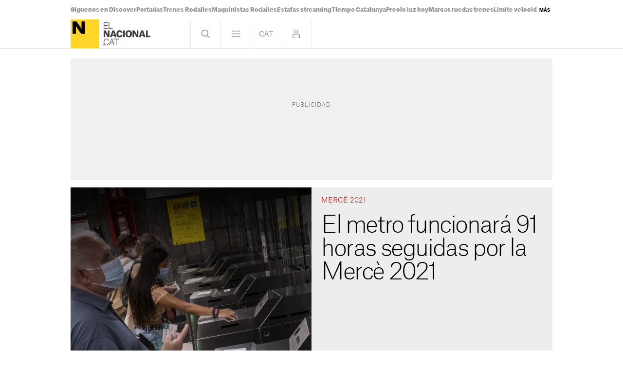

--- FILE ---
content_type: text/html; charset=UTF-8
request_url: https://www.elnacional.cat/es/barcelona/metro-funcionara-91-horas-seguidas-merce-2021_648314_102.html
body_size: 36206
content:
	
	
<!DOCTYPE html>
<html lang="es">
<head>
	<meta charset="utf-8"/>
	            <meta name="robots" content="index, follow, max-image-preview:large">
        
     
    <link rel="preconnect" href="//sdk.privacy-center.org"/>
    <link rel="dns-prefetch" href="//sdk.privacy-center.org"/>
    
                            <link rel="alternate" hreflang="ca" href="https://www.elnacional.cat/ca/barcelona/metro-funcionara-91-hores-seguides-merce-2021_648314_102.html"/>
                    <link rel="alternate" hreflang="es" href="https://www.elnacional.cat/es/barcelona/metro-funcionara-91-horas-seguidas-merce-2021_648314_102.html"/>
            		    		    <title>El metro funcionará 91 horas seguidas por la Mercè 2021</title>
					        <link rel="canonical" href="https://www.elnacional.cat/es/barcelona/metro-funcionara-91-horas-seguidas-merce-2021_648314_102.html" />
				<meta property="og:title" content="El metro funcionará 91 horas seguidas por la Mercè 2021"/>
				    <meta property="og:url" content="https://www.elnacional.cat/es/barcelona/metro-funcionara-91-horas-seguidas-merce-2021_648314_102.html"/>
		                                    <meta property="og:image" content="https://www.elnacional.cat/uploads/s1/15/43/20/62/tmb-metro-barcelona-carlos-baglietto29_4_1200x630-social_elnacional.jpeg"/>
            <meta property="og:image:width" content="1200"/>
            <meta property="og:image:height" content="630"/>
            
        
			        <meta property="og:type" data-page-subject="true" content="website"/>
								        	<meta http-equiv="X-UA-Compatible" content="IE=edge,chrome=1"/>
    	<meta name="organization"content="El Nacional.cat">
		<meta name="title" content="El metro funcionará 91 horas seguidas por la Mercè 2021"/>
	
    <meta name="copyright" content="GRUP LES NOTÍCIES DE CATALUNYA, S.L.">
    <meta property="article:content_tier" content="free">
    <meta property="article:location" content="region:ESP">
        
            <meta property="article:section" content="Noticias Barcelona"/>
                                            <meta property="article:tag" content="Barcelona"/>
                            <meta property="article:tag" content="TMB"/>
                            <meta property="article:tag" content="Festes de La Mercè"/>
                                    <meta property="article:published_time" content="2021-09-22T11:16:10+0200"/>
                <meta property="article:modified_time" content="2021-09-22T11:16:10+0200"/>
                <meta property="mrf:tags" content="lang:Castella;Site:Groc"/>
                <meta property="mrf:sections" content="Barcelona"/>
                                    <meta name="description" content="El servicio de Metro funcionará de manera ininterrumpida desde el inicio del servicio de este jueves hasta la finalización del del domingo, por @jordi_palmer"/>
                <meta property="og:description" content="El servicio de Metro funcionará de manera ininterrumpida desde el inicio del servicio de este jueves hasta la finalización del del domingo, por @jordi_palmer"/>
        <meta name="twitter:description" content="El servicio de Metro funcionará de manera ininterrumpida desde el inicio del servicio de este jueves hasta la finalización del del domingo, por @jordi_palmer"/>
                <meta property="fb:pages" content="638849359551758"/>
        <meta property="fb:app_id" content="147159384014440"/>
            <meta property="article:publisher" content="https://www.facebook.com/elnacionalcat/"/>
                <meta property="twitter:account_id" content="3504318874"/>
                <meta name="date" content="2021-09-22T11:16:10+0200"/>
                <meta name="DC.date.issued" content="2021-09-22T11:16:10+0200"/>
                <meta name="twitter:site" content="@elnacionalcat_e"/>
        
        	<meta property="og:site_name" content="ElNacional.cat"/>
		<meta name="twitter:card" content="summary_large_image"/>
	    <meta name="twitter:url" content="https://www.elnacional.cat/es/barcelona/metro-funcionara-91-horas-seguidas-merce-2021_648314_102.html"/>
		    	<meta name="twitter:title" content="El metro funcionará 91 horas seguidas por la Mercè 2021 - ElNacional.cat"/>
            	    	                            <meta name="twitter:image:src" content="https://www.elnacional.cat/uploads/s1/15/43/20/62/tmb-metro-barcelona-carlos-baglietto29_4_1200x630-social_elnacional.jpeg"/>
            
		<meta name="viewport" content="width=device-width, initial-scale=1.0, minimum-scale=1.0" />
        	<link rel="apple-touch-icon" sizes="152x152" href="//www.elnacional.cat/uploads/static/apple-touch-icon-152x152.png"/>
    	<link rel="apple-touch-icon" sizes="144x144" href="//www.elnacional.cat/uploads/static/apple-touch-icon-144x144.png"/>
    	<link rel="apple-touch-icon" sizes="120x120" href="//www.elnacional.cat/uploads/static/apple-touch-icon-120x120.png"/>
    	<link rel="apple-touch-icon" sizes="114x114" href="//www.elnacional.cat/uploads/static/apple-touch-icon-114x114.png"/>
    	<link rel="apple-touch-icon" sizes="72x72" href="//www.elnacional.cat/uploads/static/apple-touch-icon-72x72.png"/>
    	<link rel="apple-touch-icon-precomposed" sizes="72x72" href="//www.elnacional.cat/uploads/static/apple-touch-icon-72x72.png"/>
    	<link rel="apple-touch-icon-precomposed" sizes="144x144" href="//www.elnacional.cat/uploads/static/apple-touch-icon-114x114.png"/>
    		    <link rel="shortcut icon" type="image/png" href="//www.elnacional.cat/uploads/static/favicon.png"/>
    			<script data-schema="Organization" type="application/ld+json"> {"name":"ElNacional.cat","url":"https://www.elnacional.cat/","logo":"https://www.elnacional.cat/uploads/static/apple-touch-icon-152x152.png","sameAs":["https://www.facebook.com/elnacionalcat/","https://twitter.com/elnacionalcat","https://news.google.com/publications/CAAqBwgKMJudogsw3qe6Aw","https://www.youtube.com/channel/UCCMOdtHWOft9vDiIF9vvaGQ", "https://instagram.com/elnacionalcat"],"@type":"Organization","@context":"https://schema.org"}
	</script>
	
    
                        <script type="application/ld+json">{"@context":"https:\/\/schema.org","@type":"NewsArticle","mainEntityOfPage":{"@type":"WebPage","@id":"https:\/\/www.elnacional.cat\/es\/barcelona\/metro-funcionara-91-horas-seguidas-merce-2021_648314_102.html"},"headline":"El metro funcionar\u00e1 91 horas seguidas por la Merc\u00e8 2021","image":{"@type":"ImageObject","url":"https:\/\/www.elnacional.cat\/uploads\/s1\/15\/43\/20\/44\/tmb-metro-barcelona-carlos-baglietto29.jpeg","width":6240,"height":4160},"datePublished":"2021-09-22T11:16:10+0200","dateModified":"2021-09-22T11:16:10+0200","publisher":{"@type":"Organization","name":"ElNacional.cat","logo":{"@type":"ImageObject","url":"https:\/\/www.elnacional.cat\/uploads\/static\/elnacional\/logo-elnacional-600x60.png","width":600,"height":60}},"locationCreated":{"@type":"Place","name":"Barcelona"},"author":[{"@context":"https:\/\/schema.org","@type":"Person","name":"Jordi Palmer","description":"Jordi Palmer (Barcelona, 1970). Licenciado en Periodismo (UAB) y estudiante de Historia (UOC). Especializado en temas de periodismo cultural e hist&oacute;rico, periodismo local en Barcelona y creaci&oacute;n y coordinaci&oacute;n de contenidos informativos digitales. He trabajado en el Avui -posteriormente El Punt Avui&mdash; donde&nbsp;he sido responsable de la edici&oacute;n digital, he trabajado en Naci&oacute;&nbsp;Digital como redactor y he colaborado en medios como Enderrock y Diari de Tarragona y he creado contenidos para webs del Ayuntamiento de Barcelona y la CCMA, adem&aacute;s de colaborar en programas musicales de TV3. En ElNacional.cat, tras ejercer como jefe de continuidad, soy responsable de la secci&oacute;n Noticias Barcelona.\r\n\r\n&nbsp;","url":"https:\/\/www.elnacional.cat\/es\/firmas\/jordi-palmer","jobTitle":["Redactor"],"knowsLanguage":["ca-ES","es-ES"],"affiliation":{"@type":"NewsMediaOrganization","name":"ElNacional.cat","url":"https:\/\/www.elnacional.cat\/"},"image":"https:\/\/www.elnacional.cat\/uploads\/s1\/13\/53\/70\/59\/jordi-palmer.png","sameAs":["https:\/\/twitter.com\/jordi_palmer"],"contactPoint":{"@type":"ContactPoint","url":"https:\/\/www.elnacional.cat\/es\/firmas\/jordi-palmer","email":"jpalmer@elnacional.cat"}}],"articleSection":"Noticias Barcelona","description":"El servicio de Metro funcionar\u00e1 de manera ininterrumpida desde el inicio del servicio de este jueves hasta la finalizaci\u00f3n del de\u00a0domingo, de manera que ofrecer\u00e1 91 horas de servicio continuado con motivo de las fiestas de la Merc\u00e8 2021. Seg\u00fan ha informado TMB, las noches del jueves 23, el viernes 24 y el s\u00e1bado 25 el metro permanecer\u00e1 abierto dentro de un dispositivo espec\u00edfico para la fiesta mayor que incluir\u00e1 m\u00e1s frecuencias a partir de las 10 de la noche y un despliegue de atenci\u00f3n, limpieza y seguridad en las estaciones con m\u00e1s afluencia durante todos los\u00a0d\u00edas de la\u00a0Merc\u00e8, es decir, entre el 23 y el 26 de septiembre De acuerdo con la situaci\u00f3n sanitaria actual, todas las actividades programadas por la\u00a0Merc\u00e8 se har\u00e1n en horario de 10 de la ma\u00f1ana a las 0.30 horas y con limitaciones de aforo y reserva previa dentro de las medidas para combatir la pandemia del coronavirus. Adem\u00e1s, el Piromusical, que habitualmente ha sido el acto m\u00e1s multitudinario de la\u00a0Merc\u00e8 y que tendr\u00e1 lugar el domingo 26 a las 22 h, seguir\u00e1 el formato iniciado el a\u00f1o pasado, con un espect\u00e1culo descentralizado, con cuatro puntos de lanzamiento distribuidos por la ciudad y se podr\u00e1 seguir desde casa. Refuerzos del servicio de bus\u00a0en Montju\u00efc Para las actividades programadas en el Castell\u00a0de Montju\u00efc se ha previsto un refuerzo del servicio de autobuses que cubre la monta\u00f1a los d\u00edas 25 y 26 de septiembre, que consistir\u00e1 en incrementar el n\u00famero de coches articulados para ofrecer un intervalo de paso de unos 5-6 minutos a la l\u00ednea 150 (Pl. Espa\u00f1a - Castillo de Montju\u00efc), entre las 10 y las 21 horas. Este a\u00f1o, se han programado conciertos musicales en el Estadio Ol\u00edmpico Llu\u00eds Companys y para facilitar la movilidad de los asistentes, TMB habilitar\u00e1 un servicio especial de bus\u00a0de bajada, entre el estadio y la plaza de Espanya, que funcionar\u00e1 los d\u00edas 23, 24 y 25 de septiembre, en horario de 21.00 a 1.30 horas, y el d\u00eda 26 de septiembre, de 21.00 a 23.00 horas. Para los conciertos que tendr\u00e1n lugar los d\u00edas 23, 24 y 25 en el F\u00f2rum\u00a0se recomienda utilizar la l\u00ednea 4 de metro y la estaci\u00f3n El Maresme \/ F\u00f2rum\u00a0(la red funcionar\u00e1 con servicio ininterrumpido estos d\u00edas) y las l\u00edneas regulares de bus\u00a0de TMB H16, V31, V33, 7 y 136. Descuento del 30% en el Telef\u00e8ric\u00a0y en el Barcelona Bus Tur\u00edstic Adem\u00e1s, para celebrar las Fiestas de la\u00a0Merc\u00e8, el telef\u00e9rico de Montju\u00efc y el Barcelona Bus Tur\u00edstic\u00a0ofrecen una promoci\u00f3n del 30% de descuento en el precio habitual de los billetes, en las compras realizadas del 21 al 26 de septiembre, utilizando el c\u00f3digo MERCE. El billete ser\u00e1 v\u00e1lido durante tres meses desde la fecha de compra. \u00a0"}</script>
                    
            
    <link rel="dns-prefetch" href="https://www.googletagmanager.com/">
    <link rel="preconnect" href="https://www.googletagmanager.com/">
    <link rel="preconnect" href="https://www.elnacional.cat/">
    <link rel="prerender"  href="https://www.elnacional.cat/">            <link rel="alternate" type="application/rss+xml" href="https://www.elnacional.cat/uploads/feeds/feed_elnacional_es_12.xml"/>
    
                
                    
        
            <link rel="preload" href="https://www.elnacional.cat/uploads/s1/15/43/20/50/tmb-metro-barcelona-carlos-baglietto29_1_630x630.jpeg" as="image" fetchPriority="high" media="(min-width:0px)">
    
    
	                                <!-- ELN Critical: article-viewer-elnacional-critical.css (widget) -->
            <style>html{-webkit-text-size-adjust:100%;line-height:1.15}body{margin:0}main{display:block}h1{font-size:2em;margin:.67em 0}hr{box-sizing:content-box;height:0;overflow:visible}pre{font-family:monospace,monospace;font-size:1em}a{background-color:transparent}abbr[title]{border-bottom:none;text-decoration:underline;text-decoration:underline dotted}b,strong{font-weight:bolder}code,kbd,samp{font-family:monospace,monospace;font-size:1em}small{font-size:80%}sub,sup{font-size:75%;line-height:0;position:relative;vertical-align:baseline}sub{bottom:-.25em}sup{top:-.5em}img{border-style:none}button,input,optgroup,select,textarea{font-family:inherit;font-size:100%;line-height:1.15;margin:0}button,input{overflow:visible}button,select{text-transform:none}[type=button],[type=reset],[type=submit],button{-webkit-appearance:button}[type=button]::-moz-focus-inner,[type=reset]::-moz-focus-inner,[type=submit]::-moz-focus-inner,button::-moz-focus-inner{border-style:none;padding:0}[type=button]:-moz-focusring,[type=reset]:-moz-focusring,[type=submit]:-moz-focusring,button:-moz-focusring{outline:1px dotted ButtonText}fieldset{padding:.35em .75em .625em}legend{box-sizing:border-box;color:inherit;display:table;max-width:100%;padding:0;white-space:normal}progress{vertical-align:baseline}textarea{overflow:auto}[type=checkbox],[type=radio]{box-sizing:border-box;margin-right:5px;padding:0}[type=number]::-webkit-inner-spin-button,[type=number]::-webkit-outer-spin-button{height:auto}[type=search]{-webkit-appearance:textfield;outline-offset:-2px}[type=search]::-webkit-search-decoration{-webkit-appearance:none}::-webkit-file-upload-button{-webkit-appearance:button;font:inherit}details{display:block}summary{display:list-item}[hidden],template{display:none}*{box-sizing:border-box;-moz-box-sizing:border-box;-webkit-box-sizing:border-box}picture{display:block}:focus{outline:none}input[type=submit]:hover{cursor:pointer}@font-face{font-display:swap;font-family:AG-Black;font-weight:900;src:url(/uploads/static/elnacional/dist/fonts/AtlasGrotesk-Black-Web.woff2) format("woff2");unicode-range:U+0000-u+00ff}@font-face{font-display:swap;font-family:AG-Bold;font-weight:700;src:url(/uploads/static/elnacional/dist/fonts/AtlasGrotesk-Bold-Web.woff2) format("woff2");unicode-range:U+0000-u+00ff}@font-face{font-display:swap;font-family:AG-Medium;font-weight:500;src:url(/uploads/static/elnacional/dist/fonts/AtlasGrotesk-Medium-Web.woff2) format("woff2");unicode-range:U+0000-u+00ff}@font-face{font-display:swap;font-family:AG-Regular;src:url(/uploads/static/elnacional/dist/fonts/AtlasGrotesk-Regular-Web.woff2) format("woff2");unicode-range:U+0000-u+00ff}@font-face{font-display:swap;font-family:AG-Light;font-weight:300;src:url(/uploads/static/elnacional/dist/fonts/AtlasGrotesk-Light-Web.woff2) format("woff2");unicode-range:U+0000-u+00ff}@font-face{font-display:swap;font-family:AG-Thin;font-weight:100;src:url(/uploads/static/elnacional/dist/fonts/AtlasGrotesk-Thin-Web.woff2) format("woff2");unicode-range:U+0000-u+00ff}@font-face{font-display:swap;font-family:AG-Black-Italic;font-style:italic;font-weight:900;src:url(/uploads/static/elnacional/dist/fonts/AtlasGrotesk-BlackItalic-Web.woff2) format("woff2");unicode-range:U+0000-u+00ff}@font-face{font-display:swap;font-family:AG-Bold-Italic;font-style:italic;font-weight:700;src:url(/uploads/static/elnacional/dist/fonts/AtlasGrotesk-BoldItalic-Web.woff2) format("woff2");unicode-range:U+0000-u+00ff}@font-face{font-display:swap;font-family:AG-Medium-Italic;font-style:italic;font-weight:500;src:url(/uploads/static/elnacional/dist/fonts/AtlasGrotesk-MediumItalic-Web.woff2) format("woff2");unicode-range:U+0000-u+00ff}@font-face{font-display:swap;font-family:AG-Regular-Italic;font-style:italic;src:url(/uploads/static/elnacional/dist/fonts/AtlasGrotesk-RegularItalic-Web.woff2) format("woff2");unicode-range:U+0000-u+00ff}@font-face{font-display:swap;font-family:AG-Light-Italic;font-style:italic;font-weight:300;src:url(/uploads/static/elnacional/dist/fonts/AtlasGrotesk-LightItalic-Web.woff2) format("woff2");unicode-range:U+0000-u+00ff}@font-face{font-display:swap;font-family:AG-Thin-Italic;font-style:italic;font-weight:100;src:url(/uploads/static/elnacional/dist/fonts/AtlasGrotesk-ThinItalic-Web.woff2) format("woff2");unicode-range:U+0000-u+00ff}body{background:#eae8e8;color:#000;font-family:AG-Regular,Arial,Helvetica,sans-serif;font-size:17px;line-height:1.55em;overflow-x:hidden}body.is-menu-open,body.is-no-scroll{overflow:hidden}form{margin:0;padding:0}img{border:none}p{margin:0;padding:0}input,select,textarea{font-family:inherit;outline:0}ul{list-style:none;margin:0;padding:0}h1,h2,h3,h4,h5,h6{background:inherit;border:none;color:inherit;font-size:inherit;font-weight:inherit;margin:0;padding:0}a,a:active,a:link,a:visited{color:inherit;cursor:pointer;text-decoration:none}a:hover{text-decoration:none}b,strong{font-family:AG-Black,Arial,Helvetica,sans-serif}.csl-inner{text-align:left}.csl-inner>h3{margin:20px 0}.tile-wrapper{cursor:pointer}h3{color:#8a8a8d;font-family:AG-Light,Arial,Helvetica,sans-serif;font-size:26px;line-height:1.2em}body.cs-vce .header.row{left:30px;top:10px}font{color:inherit}img:not([src]):not([srcset]){visibility:hidden}@-moz-document url-prefix(){img:-moz-loading{visibility:hidden}}.selector-wrapper{font-size:16px}.selector{display:inline-block;vertical-align:top}.selector strong{background:url([data-uri]) no-repeat right 10px;background-size:12px;cursor:pointer;display:inline-block;padding:0 18px 10px 0}.selector-options{display:none;position:absolute;top:44px}.selector-options ul{list-style:none;margin:0;min-width:150px;padding:0}.selector-options ul li{border-top:1px solid #d4d1d0;cursor:pointer;font-size:15px;padding:15px 0}.selector-options ul li:hover{color:#000}.container{margin-left:auto;margin-right:auto;padding-left:10px;padding-right:10px}.container:after,.container:before{content:" ";display:table}.container:after{clear:both}.container-fluid{margin-left:auto;margin-right:auto;padding-left:10px;padding-right:10px}.container-fluid:after,.container-fluid:before{content:" ";display:table}.container-fluid:after{clear:both}.row{margin-left:-10px;margin-right:-10px}.row:after,.row:before{content:" ";display:table}.row:after{clear:both}.col-lg-1,.col-lg-2,.col-lg-3,.col-lg-4,.col-lg-5,.col-lg-6,.col-lg-7,.col-lg-8,.col-lg-9,.col-lg-10,.col-lg-11,.col-lg-12,.col-md-1,.col-md-2,.col-md-3,.col-md-4,.col-md-5,.col-md-6,.col-md-7,.col-md-8,.col-md-9,.col-md-10,.col-md-11,.col-md-12,.col-sm-1,.col-sm-2,.col-sm-3,.col-sm-4,.col-sm-5,.col-sm-6,.col-sm-7,.col-sm-8,.col-sm-9,.col-sm-10,.col-sm-11,.col-sm-12,.col-xs-1,.col-xs-2,.col-xs-3,.col-xs-4,.col-xs-5,.col-xs-6,.col-xs-7,.col-xs-8,.col-xs-9,.col-xs-10,.col-xs-11,.col-xs-12{box-sizing:border-box;padding-left:10px;padding-right:10px;position:relative}.cs-vce .col-lg-1,.cs-vce .col-lg-2,.cs-vce .col-lg-3,.cs-vce .col-lg-4,.cs-vce .col-lg-5,.cs-vce .col-lg-6,.cs-vce .col-lg-7,.cs-vce .col-lg-8,.cs-vce .col-lg-9,.cs-vce .col-lg-10,.cs-vce .col-lg-11,.cs-vce .col-lg-12,.cs-vce .col-md-1,.cs-vce .col-md-2,.cs-vce .col-md-3,.cs-vce .col-md-4,.cs-vce .col-md-5,.cs-vce .col-md-6,.cs-vce .col-md-7,.cs-vce .col-md-8,.cs-vce .col-md-9,.cs-vce .col-md-10,.cs-vce .col-md-11,.cs-vce .col-md-12,.cs-vce .col-sm-1,.cs-vce .col-sm-2,.cs-vce .col-sm-3,.cs-vce .col-sm-4,.cs-vce .col-sm-5,.cs-vce .col-sm-6,.cs-vce .col-sm-7,.cs-vce .col-sm-8,.cs-vce .col-sm-9,.cs-vce .col-sm-10,.cs-vce .col-sm-11,.cs-vce .col-sm-12,.cs-vce .col-xs-1,.cs-vce .col-xs-2,.cs-vce .col-xs-3,.cs-vce .col-xs-4,.cs-vce .col-xs-5,.cs-vce .col-xs-6,.cs-vce .col-xs-7,.cs-vce .col-xs-8,.cs-vce .col-xs-9,.cs-vce .col-xs-10,.cs-vce .col-xs-11,.cs-vce .col-xs-12{min-height:1px}.col-xs-1,.col-xs-2,.col-xs-3,.col-xs-4,.col-xs-5,.col-xs-6,.col-xs-7,.col-xs-8,.col-xs-9,.col-xs-10,.col-xs-11,.col-xs-12{float:left}.col-xs-1{width:8.33333%}.col-xs-2{width:16.66667%}.col-xs-3{width:25%}.col-xs-4{width:33.33333%}.col-xs-5{width:41.66667%}.col-xs-6{width:50%}.col-xs-7{width:58.33333%}.col-xs-8{width:66.66667%}.col-xs-9{width:75%}.col-xs-10{width:83.33333%}.col-xs-11{width:91.66667%}.col-xs-12{width:100%}.row.center{max-width:1010px;position:relative}.row.bottom,.row.bottom-banner,.row.center,.row.center2{margin:0 auto}.row.bottom{background:#000}.row.top,.row.topbar{background:#fff;margin:auto;transition:background .5s}.gallery-slide .row.top,.gallery-slide .row.topbar,.is-culture .row.top,.is-culture .row.topbar,.is-menu-open .row.top,.is-menu-open .row.topbar,.is-search-open .row.top,.is-search-open .row.topbar,.search-page .row.top,.search-page .row.topbar{background:#000}.row.top{border-bottom:1px solid hsla(15,4%,82%,.5);position:sticky;top:0;z-index:201}.row.top:after{transition:background .45s}.is-login-open .row.top:after{background:hsla(0,0%,100%,.9);content:"";display:block;height:100%;position:fixed;width:100%}.gallery-slide.is-login-open .row.top:after,.is-culture.is-login-open .row.top:after,.search-page.is-login-open .row.top:after{background:rgba(0,0,0,.9);content:"";display:block;height:100%;position:fixed;width:100%}.row.top>[class*=col-]{padding:0}.is-menu-open .row.top{height:100vh;overflow:auto;padding-bottom:40px}.is-gallery-slide-open .row.top{margin-bottom:0}.row.center2 .c-banner,.row.thematic-grid{margin-bottom:1.25rem}.row.thematic-grid>div>div{display:flex;flex-wrap:wrap;gap:1.25rem}.row.thematic-grid>div>div .c-item-list-heading__extra-title{flex:0 0 100%;margin:0}.row.thematic-grid>div>div .c-news-block{margin:0}.o-flex-columns__row{display:flex;flex-direction:column;justify-content:space-between;margin:0 auto 20px;max-width:990px}.o-flex-columns__row--3-1 .o-flex-columns__col--main{width:652px}.o-flex-columns__row--3-1 .o-flex-columns__col--related{width:316px}.o-flex-columns__row--3-1 .o-flex-columns__col--related-top-author{flex-wrap:wrap;margin-bottom:-20px}.o-flex-columns__col{display:flex;flex-direction:row;justify-content:space-between}.o-flex-columns__col--main{flex-direction:row;flex-wrap:wrap}.o-topbar{height:2.5rem;margin:0 auto;max-width:1010px;position:relative;transition:height .5s}.o-topbar *{box-sizing:border-box}.o-topbar__wrapper{margin:0 auto;max-width:990px;position:relative}.v-banners-wrapper{height:1px;left:0;margin:0 auto;pointer-events:none;position:fixed;right:0;text-align:center;top:79px;top:120px;z-index:10}.top-scrolled .v-banners-wrapper{top:80px}.is-breaking-news .v-banners-wrapper{top:180px}.is-breaking-news.top-scrolled .v-banners-wrapper{top:140px}.v-banners-wrapper .v-banners{height:1px;margin:0 auto;overflow:visible;pointer-events:none;position:relative;width:1000px}.v-banners-wrapper .v-banner1{right:101%}.v-banners-wrapper .v-banner1,.v-banners-wrapper .v-banner2{display:block;pointer-events:auto;position:absolute;transition:all .15s ease-in-out}.v-banners-wrapper .v-banner2{left:101%}.c-banner{margin-bottom:20px;position:relative;text-align:center;width:100%}.home .c-banner{margin-bottom:0}.c-banner cs-ads>*{background:#fff}.c-banner--970x250{margin:0 auto;max-width:61.875rem}.c-banner--300x600{background:#f0f0f0;height:652px}.c-banner--300x600>*{display:block;position:relative;z-index:2}.c-banner--300x600:before{color:#666;display:block;font-family:AG-Thin,Arial,Helvetica,sans-serif;font-size:11px;left:10px;left:50%;letter-spacing:.1em;line-height:1.4em;padding:5px 0;position:absolute;text-transform:uppercase;top:calc(50% - 30px);transform:translate(-50%,-50%);z-index:0}html[lang=ca] .c-banner--300x600:before{content:"Publicitat"}html[lang=en] .c-banner--300x600:before{content:"Advertisement"}html[lang=es] .c-banner--300x600:before{content:"Publicidad"}.c-banner--is-empty .c-banner--300x600{height:auto;margin:0}.c-banner--300x600 cs-ads{display:block;line-height:0;position:sticky;top:5.625rem}body.article .c-mainarticle__content-right .c-banner--300x250{margin-top:20px}.c-banner--is-empty{overflow:hidden}body.category-25 .c-banner,body.static .c-banner{display:none}.row-mtop .c-banner{margin-bottom:0}.row-mtop{opacity:1;position:sticky;top:0;z-index:1000}.is-menu-open .row-mtop{display:none}.top-scrolled .row-mtop{opacity:0;pointer-events:none}.row-mtop .col-lg-12{margin:0;padding:0}.row-top-banner{margin:0 auto 15px}body.author .row-top-banner,body.category-25 .row-top-banner,body.static .row-top-banner{display:none}#stickyunit,#stickyunit--desktop,#stickyunit--mobile{bottom:0;display:none;left:0;pointer-events:all;position:fixed;right:0;z-index:2147483640}body.is-menu-open #stickyunit,body.is-menu-open #stickyunit--desktop,body.is-menu-open #stickyunit--mobile{z-index:0}#stickyunit--desktop.is-active,#stickyunit--mobile.is-active,#stickyunit.is-active{display:inherit}#stickyunit--desktop .banner,#stickyunit--mobile .banner,#stickyunit .banner{align-items:center;background:#fff;border-top:1px solid #ddd;display:flex;justify-content:center;padding:5px}#stickyunit *,#stickyunit--desktop *,#stickyunit--mobile *{pointer-events:all}#stickyunit--desktop .dfp-close-ad,#stickyunit--mobile .dfp-close-ad,#stickyunit .dfp-close-ad{background-color:#fff;background-image:url([data-uri]);background-position:50%;background-repeat:no-repeat;background-size:no-repeat;background-size:48%;border-left:1px solid #ddd;border-radius:6px 0 0 0;border-top:1px solid #ddd;bottom:99%;height:24px;pointer-events:all;position:absolute;right:0;width:28px;z-index:99999}#stickyunit--desktop{margin:0 auto;max-width:61.875rem}marfeel-flowcards div:not(empty){z-index:2147483637!important}[class*=onesignal-slide]{z-index:2147483643!important}.taboolaReelsHomePage{padding-bottom:.625rem}.header{background:#fff;display:flex;flex-wrap:wrap;margin:0 auto;position:relative;text-align:left;top:auto;width:990px;z-index:99999}body.gallery-slide .header,body.is-culture .header,body.is-menu-open .header,body.is-search-open .header,body.search-page .header{background:#000}.header__main{background:#fff;display:flex;justify-content:space-between;position:sticky;top:0;transition:background .5s;width:100%;z-index:1}.is-menu-open .header__main{border-bottom:1px solid hsla(15,4%,82%,.5)}.gallery-slide .header__main,.is-culture .header__main,.is-menu-open .header__main,.is-search-open .header__main,.search-page .header__main{background:#000}.header__secondary{display:flex;justify-content:space-between;position:sticky;top:0;width:100%;z-index:1}.is-menu-open .header__secondary{background:#000;border-bottom:1px solid hsla(15,4%,82%,.5);transition:background .5s}.header .head-logo{position:relative;width:3.6875rem;z-index:11}.header .head-logo a{display:block;height:3.6875rem;left:0;position:relative;top:0;width:59px;z-index:3}.header .head-logo a:before{background:url([data-uri]) 0 no-repeat;background-size:contain;content:"";display:block;height:100%;left:66px;opacity:.75;position:absolute;top:0;width:98px}.gallery-slide .header .head-logo a:before,.is-menu-open .header .head-logo a:before,.is-search-open .header .head-logo a:before{background-image:url([data-uri])}.article.category-3 .header .head-logo a:before{background-image:url([data-uri]);width:68px}.article.category-3.is-menu-open .header .head-logo a:before,.article.category-3.is-search-open .header .head-logo a:before{background-image:url([data-uri])}.header .head-logo a img{width:100%}.header .head-logo span{position:absolute;top:-1000px}.header .nav{display:flex;font-size:0;line-height:0;text-align:right;top:0;z-index:99999}.header .nav>div{border-left:1px solid hsla(15,4%,82%,.5);display:inline-block;position:relative}.header .nav>div:last-child{border-right:1px solid hsla(15,4%,82%,.5)}.header .nav .btn{cursor:pointer;display:inline-block;height:59px;width:61px}.header .nav .btn:hover{opacity:.5}.header .nav .head-search .btn{background:url([data-uri]) 50% no-repeat}.is-search-open .header .nav .head-search .btn{background:url([data-uri]) 50% no-repeat}.header .nav .head-menu .btn{background:url([data-uri]) 50% no-repeat}.is-menu-open .header .nav .head-menu .btn{background:url([data-uri]) 50% no-repeat}.header .nav .head-lang .btn.esp{background:url([data-uri]) 50% no-repeat}.header .nav .head-lang .btn.cat{background:url([data-uri]) 50% no-repeat}.header .nav .head-lang .btn.en{background:url([data-uri]) 50% no-repeat;background-size:27px;display:none}.home .header .nav .head-lang .btn.en{display:block}.header .nav .head-login .btn{align-items:center;display:flex;justify-content:center}.header .nav .head-login .icon{fill:#8a8a8d;height:17px;width:15px}.header .nav .head-login .icon.is-logged-in{display:none}.header .head-icons{align-items:center;display:none;gap:10px;opacity:0;padding-left:20px;position:sticky;top:0;transition:opacity .15s ease-in-out;visibility:hidden;z-index:10}.is-menu-open .header .head-icons{display:flex;opacity:1;visibility:visible}.header .head-icons a.icon{background:#78777b;border-radius:100%;display:inline-block;height:30px;width:30px}.header .head-icons a:hover{opacity:.8;transition:opacity .15s ease-in-out}.heading{text-align:left}.heading__title,.heading h1{font-family:AG-Thin,Arial,Helvetica,sans-serif;font-size:55px;letter-spacing:-.055em;line-height:1em;padding:1.5% 0}.article.category-3 .head-eln .btn{width:101px}.article.category-3 .head-eln .btn:before{background:url([data-uri]) no-repeat 50%;background-size:80px;bottom:0;content:"";display:block;left:0;opacity:.5;position:absolute;right:0;top:0}.article.category-3.is-menu-open .btn:before,.article.category-3.is-search-open .btn:before{background:url([data-uri]) no-repeat 50%;background-size:80px}.login-modal,.menu-frame,.search-frame{display:none}.head-menu{position:relative}.raiDesktop .menu-frame .page{background:none}#worker-lasttime{display:flex}.c-lastminute{align-items:center;background:#ea001c;display:flex;font-family:AG-Black,Arial,Helvetica,sans-serif;font-size:22px;height:3.6875rem;justify-content:flex-start;line-height:1.3em;overflow:hidden;width:100%}.is-login-open .c-lastminute,.is-menu-open .c-lastminute{display:none}.c-lastminute::-webkit-scrollbar{display:none}.c-lastminute__inner{display:flex;height:100%;margin:0 auto;max-width:990px;overflow:hidden;position:relative;width:100%}.c-lastminute__title{align-items:center;color:#fff;display:flex;font-size:20px;gap:10px;line-height:normal;margin-right:10px;text-transform:uppercase}.c-lastminute__title:after{background:#fff;border-radius:50%;content:"";display:block;height:11px;width:11px}.c-lastminute__topic{color:#000;display:flex;white-space:nowrap}.c-lastminute__item{align-items:center;display:flex;gap:10px;line-height:normal;margin-right:10px}.c-lastminute__item:after{background:#fff;border-radius:50%;content:"";display:block;height:11px;width:11px}.c-lastminute__item:last-child:after{display:none}body.cs-vce .c-lastminute__item p{margin:0}.c-lastminute__arrow{background:#ea001c;cursor:pointer;position:absolute;top:14px}.c-lastminute__arrow .icon{height:30px;width:30px}.c-lastminute__arrow--left{left:0}.c-lastminute__arrow--right{right:0}.cs-vce .c-lastminute{height:auto;padding:10px}.cs-vce .c-lastminute__topic{flex-wrap:wrap}.cs-vce .c-lastminute__topic csfield div{align-items:center;display:flex;height:100%;margin:0;padding:0}.cs-vce .c-lastminute__item{margin-bottom:6px}.c-tags{display:initial;font-family:AG-Black,Arial,Helvetica,sans-serif;font-size:12px;line-height:1.2em}.c-tags__list{align-items:center;display:flex;gap:.875rem;height:40px;justify-content:flex-start;overflow-x:hidden}.cs-vce .c-tags__list{flex-wrap:wrap;height:auto}.c-tags__list::-webkit-scrollbar{display:none}.c-tags__item{color:#969696;white-space:nowrap}.c-tags__item a{color:#969696}.c-tags__item.c-tags__item--more{background:#fff;color:#000;cursor:pointer;display:block;font-size:9px;margin-left:auto;padding:.3125rem;position:absolute;right:0;text-transform:uppercase;top:10px}.is-menu-open .c-tags__item.c-tags__item--more,.is-search-open .c-tags__item.c-tags__item--more{background:hsla(0,0%,100%,0);color:#969696}.c-tags__nav{background:#fc0;display:none;left:0;position:absolute;right:0;top:40px;z-index:999999}.c-tags__nav .c-tags__list{align-items:flex-start;flex-direction:column;gap:0;height:auto;padding:8px 10px}.c-tags__nav .c-tags__item{margin:0 0 6px}.c-tags__nav .c-tags__item a{color:#000;display:inline-block;padding:4px 0}.c-tags__nav .c-tags__nav-close{background:url([data-uri]) no-repeat 50%;background-size:100%;cursor:pointer;height:16px;position:absolute;right:12px;top:12px;width:16px}.m-social{display:flex;flex-direction:row;gap:.625rem}.m-social__item{align-items:center;border-radius:50%;display:flex;height:1.5rem;justify-content:center;position:relative;width:1.5rem}.m-social__item.desktop{display:block}.m-social__item.mobile{display:none}.m-social__img,.m-social__link{height:100%;width:100%}.m-social__link{border-bottom:none;display:flex}.m-social__link,.m-social__link-tooltip{align-items:center;justify-content:center}.m-social__link-tooltip{background:#dadada;border:1px solid #d6d6d6;border-radius:.1875rem;box-shadow:0 1px 4px 0 rgba(0,0,0,.26);display:none;font-size:.6875rem;height:1.1875rem;left:1.875rem;line-height:1.1875rem;min-width:6.25rem;position:absolute;z-index:100}.m-social__item:hover .m-social__link-tooltip{display:flex}.m-social__item--facebook{background:#3465ea}.m-social__item--instagram{background:radial-gradient(circle at 45% 107%,#fdf497 0,#fdf497 5%,#fd5949 45%,#d6249f 60%,#285aeb 90%)}.m-social__item--link{background:#8a8a8a;overflow:visible;position:relative}.m-social__item--linkedin{background:#3358a3}.m-social__item--mail{background:#8a8a8a}.m-social__item--rss{background:#ef6729}.m-social__item--telegram{background:#4498d9}.m-social__item--threads,.m-social__item--tiktok,.m-social__item--tiktok-2{background:#000}.m-social__item--whatsapp{background:#61bd52}.m-social__item--x{background:#000}.m-social__item--youtube{background:#ed311b}.m-social__item--google-news .m-social__img{fill:#4285f5}.m-social__img{fill:#fff}.m-social--format-2 .m-social__item--google-news,.m-social--format-2 .m-social__item--threads,.m-social--format-2 .m-social__item--tiktok-3,.m-social--format-2 .m-social__item--x,.m-social--format-2 .m-social__item--youtube{background:#fff}.m-social--format-2 .m-social__item--threads .m-social__img,.m-social--format-2 .m-social__item--x .m-social__img{fill:#000}.m-social--format-2 .m-social__item--youtube .m-social__img{fill:#ed311b}.c-mainarticle__share--fixed .m-social{justify-content:center}.c-mainarticle__share--fixed .m-social .m-social__item{height:2.25rem;width:2.25rem}.c-item-list-heading__main .m-social{bottom:1.0625rem;gap:.3125rem;position:absolute;z-index:2}.c-item-list-heading__main .m-social .m-social__item{height:1.5625rem;width:1.5625rem}.live-event-post .m-social{margin-top:.875rem}.live-event-post .m-social .m-social__item{height:1.75rem;width:1.75rem}body.article{background:#fff}.c-mainarticle__top{display:flex;flex-direction:row-reverse;width:100%}.c-mainarticle__top--video-hero.article-top{flex-direction:column}.c-mainarticle__top--video-hero.article-top .article-info-video{margin:0}.c-mainarticle__top--video-hero.article-top .c-mainarticle__info-inner{background:transparent;display:flex;gap:1.25rem;height:auto;padding:0;width:100%}.c-mainarticle__top--video-hero.article-top .c-mainarticle__title{margin:0}.c-mainarticle__top--video-hero.article-top .c-mainarticle__data-wrapper{border-bottom:1px solid #d3d0d0}.c-mainarticle__top--video-hero.article-top .c-mainarticle__data{padding-bottom:.625rem}.c-mainarticle__top--video-hero.article-top .c-mainarticle__main-video{aspect-ratio:16/9;position:relative}.c-mainarticle__top--video-hero.article-top .c-mainarticle__share{border:none}.c-mainarticle__top--video-hero.article-top .m-social{margin-top:auto}.c-mainarticle__top--video-hero.article-top .c-banner{bottom:0;margin:0;position:absolute}.c-mainarticle__top--video-hero.article-top .c-banner cs-ads>*{background:transparent}.c-mainarticle__top--one-col-right{justify-content:flex-end}.c-mainarticle__top.at-live-event .c-mainarticle__title b{color:#000;font-family:AG-Black,Arial,Helvetica,sans-serif;font-size:2.25rem;padding-top:5px}.c-mainarticle__top.at-live-event .c-mainarticle__title span{font-family:AG-Thin,Arial,Helvetica,sans-serif}.c-mainarticle__top.at-live-event .c-mainarticle__title:before{animation:pulse 1s infinite;background:#fff;border-radius:50%;content:"";display:inline-block;height:2.25rem;margin:0 0 .0625rem;position:relative;width:2.25rem}.c-mainarticle__main-img{height:495px;max-width:100%;overflow:hidden;position:relative;width:495px}.c-mainarticle__main-img:before{background:linear-gradient(180deg,rgba(0,0,0,.7),rgba(29,29,27,0) 50%);bottom:0;content:"";left:0;position:absolute;right:0;top:0}.article-only-video .c-mainarticle__main-img:before,.at-opinion-gray .c-mainarticle__main-img:before{display:none}.c-mainarticle__main-img img{height:100%;width:100%}.c-mainarticle__main-img--bg{left:0;position:absolute;right:0;z-index:0}.c-mainarticle__info-inner{display:flex;flex-direction:column;height:495px;max-width:100%;padding:20px;position:relative;width:495px}.c-mainarticle__info-inner .c-mainarticle__title{font-family:AG-Thin,Arial,Helvetica,sans-serif;font-size:48px;letter-spacing:-.05em;line-height:1em;margin:20px 0}.c-mainarticle__info-inner .c-mainarticle__title .c-mainarticle__title:before{display:none}.c-mainarticle__info-inner .c-mainarticle__title--pre{display:block;font-style:normal;margin-bottom:0}.c-mainarticle__info-inner.has-epigraph .c-mainarticle__title:before{display:none}.c-mainarticle__info-inner.has-epigraph .c-mainarticle__title--pre:before{display:inline-block}.c-mainarticle__info-inner .c-mainarticle__category{color:red;font-family:AG-Light,Arial,Helvetica,sans-serif;font-size:14px;line-height:1em;text-transform:uppercase}.c-mainarticle__info-inner .c-mainarticle__author{font-family:AG-Black,Arial,Helvetica,sans-serif}.c-mainarticle__info-inner #live-event-update-at,.c-mainarticle__info-inner #scoreboard-text{display:block}.at-opinion-yellow .c-mainarticle__info-inner{background:#fc0}.category-3 .at-opinion-yellow .c-mainarticle__info-inner{background:#ff5a00}.at-opinion-gray .c-mainarticle__info-inner{background:#eeeded}.category-3 .at-opinion-gray .c-mainarticle__info-inner{background:#ff5a00}.at-reportage .c-mainarticle__info-inner{background:#000}.at-reportage .c-mainarticle__info-inner .c-mainarticle__category{color:#fc0}.at-lists .c-mainarticle__info-inner{background:#000}.at-lists .c-mainarticle__info-inner .c-mainarticle__category{color:#fc0}.at-lists .c-mainarticle__info-inner .c-mainarticle__data,.at-lists .c-mainarticle__info-inner h1,.at-lists .c-mainarticle__info-inner h2,body.category-3 .at-lists .c-mainarticle__info-inner h2{color:#fff}.article-no-image .at-base .c-mainarticle__info-inner,.at-base.at-markets .c-mainarticle__info-inner{margin:0 15px 15px 6px}.at-base.at-markets .c-mainarticle__info-inner{background:none;bottom:auto;left:auto;margin:20px 15px 0 6px;padding:0;position:relative;right:auto;top:auto}.article-markets .c-mainarticle__info-inner h2,.at-base.at-markets .c-mainarticle__info-inner h2{color:#8a8a8d;font-family:AG-Thin,Arial,Helvetica,sans-serif;font-size:55px;letter-spacing:-.05em;text-transform:none}.c-mainarticle__info-inner .at-base.at-markets .squared-base{display:none}.c-mainarticle__info-inner .at-base.no-image.sponsored{padding-top:75px}.at-base.no-image.sponsored .c-mainarticle__info-inner{position:relative}.c-mainarticle__info-inner .at-base.no-image.sponsored .article-inner-sponsor{background-color:#eeeceb;background-position:98%;bottom:auto;box-sizing:border-box;height:60px;left:0;padding-right:8px;right:0;top:-75px}.article-no-image .at-base .c-mainarticle__info-inner{background:none;bottom:auto;left:auto;margin:0 15px 7px 7px;padding:0;position:relative;right:auto;top:auto}.c-mainarticle__info-inner .article-no-image .at-base .squared-base{display:none}.at-base.no-image .c-mainarticle__info-inner{background:none;padding:0}.c-mainarticle__info-inner .at-base.no-image img.squared-base{display:none}.at-base.no-image .c-mainarticle__info-inner{bottom:auto;left:auto;position:static;right:auto;top:auto}.at-base.no-image .c-mainarticle__info-inner .data,.at-base.no-image .c-mainarticle__info-inner h1{color:#000}.at-base .c-mainarticle__info-inner{background:#eeeded}.c-mainarticle__info-inner--img-author{margin-left:auto}.c-mainarticle__info-inner--img-author img{bottom:0;position:absolute;right:0;width:50%}.c-mainarticle__entry{font-family:AG-Black,Arial,Helvetica,sans-serif;font-size:17px;line-height:1.18}.c-mainarticle__data-wrapper{display:flex;justify-content:space-between;margin-top:auto}.at-opinion-gray .c-mainarticle__data-wrapper,.at-opinion-yellow .c-mainarticle__data-wrapper{margin-top:0}.c-mainarticle__data-wrapper--format-2{gap:1.25rem}.c-mainarticle__data-wrapper--format-2 .c-mainarticle__data{flex:0 0 calc(50% - 10px);margin:0;padding:0}.c-mainarticle__data-wrapper--format-2 .c-mainarticle__data *{overflow-wrap:anywhere}.c-mainarticle__data-wrapper--format-2 .c-mainarticle__data a{color:#000;text-decoration:underline}.c-mainarticle__data-wrapper--format-2 .c-mainarticle__data a:hover{text-decoration:underline}.c-mainarticle__data{-webkit-font-smoothing:antialiased;display:block;font-family:AG-Regular,Arial,Helvetica,sans-serif;font-size:12px;line-height:1.4em;margin-top:auto;padding-right:20px}.c-mainarticle__author-img-wrapper{align-items:flex-end;display:flex;width:80px}.c-mainarticle__author-img-wrapper picture{display:flex}.c-mainarticle__author-img{background:#ddd;width:100%}.c-mainarticle__content{display:flex}.c-mainarticle__content-left,.c-mainarticle__content-right{position:relative;width:495px}.c-mainarticle__banners-left{height:100%;width:316px}.c-mainarticle__banners-left .c-banner{background:transparent;height:auto;margin-bottom:100px;margin-top:68px}.c-mainarticle__banners-left .c-banner:before{display:none}.c-mainarticle__banners-left .c-banner:last-of-type{position:sticky;top:100px}.is-breaking-news .c-mainarticle__banners-left .c-banner:last-of-type{top:140px}.c-mainarticle__banners-left .c-banner--social{margin-bottom:100px;margin-top:68px}.c-mainarticle__share{border-bottom:1px solid #d3d0d0;padding:10px 0;position:relative}.c-mainarticle__share .selector-wrapper{color:#787878;padding:6px 6px 4px;position:absolute;right:0;top:-30px;z-index:1}.c-mainarticle__share .selector-wrapper strong{font-family:AG-Thin,Arial,Helvetica,sans-serif;font-size:12px;text-transform:uppercase}.c-mainarticle__share .selector-wrapper .selector-options{background:#fff;min-width:120px;padding:0 10px;right:0}.c-mainarticle__share input.share-url{border:1px solid #d3d0d0;color:#8a8a8d;display:none;padding:6px 6px 4px;position:absolute;right:0;top:22px}.c-mainarticle__share.socket-order{border:0;padding:0}.c-mainarticle__share--fixed{display:none}.c-mainarticle__working,.c-mainarticle__working_ca,.c-mainarticle__working_es,.c-mainarticle__working_ws{color:#969696;font-family:AG-Black,Arial,Helvetica,sans-serif;margin-top:30px}.c-mainarticle__body{border-bottom:1px solid #d3d0d0;color:#000;font-family:Georgia,Times,Times New Roman,serif;font-size:16px;line-height:1.38em;padding:30px 0 1.25rem;text-align:left}.c-mainarticle__body p{word-wrap:break-word;margin-bottom:30px}.c-mainarticle__body p:last-of-type,.c-mainarticle__body p iframe{margin-bottom:0}.c-mainarticle__body img,.c-mainarticle__body p img{height:auto;margin-bottom:10px;max-width:100%}.c-mainarticle__body p img+span{color:#8a8a8d;font-family:AG-Light,Arial,Helvetica,sans-serif;font-size:14px}.c-mainarticle__body .live-event-post a,.c-mainarticle__body a{color:#33609f}.c-mainarticle__body .live-event-post a:hover,.c-mainarticle__body a:hover{border-bottom:1px solid;text-decoration:none}.c-mainarticle__body blockquote{color:#000;font-family:AG-Black,Arial,Helvetica,sans-serif;font-size:19px;letter-spacing:-.02em;line-height:1.21em;margin:30px 0 30px 30px;padding-left:20px}.c-mainarticle__body blockquote:before{background:#ffd529 url([data-uri]) no-repeat 3px 3px;background-size:50%;content:"";display:inline-block;height:30px;left:0;position:absolute;width:30px}.c-mainarticle__body blockquote.tiktok-embed{margin-left:0;padding-left:0}.c-mainarticle__body blockquote.tiktok-embed:before{display:none}.c-mainarticle__body h1,.c-mainarticle__body h2,.c-mainarticle__body h3,.c-mainarticle__body h4,.c-mainarticle__body h5,.c-mainarticle__body h6{color:#000;font-family:AG-Black,Arial,Helvetica,sans-serif;margin-bottom:5px}.c-mainarticle__body h1{font-size:21px}.c-mainarticle__body h2{font-size:17px}.c-mainarticle__body h3{font-size:15px}.c-mainarticle__body h4{font-size:19px}.c-mainarticle__body h5{border-bottom:1px solid #d3d0d0;font-family:AG-Light,Arial,Helvetica,sans-serif;font-size:26px;letter-spacing:-.03em;line-height:1.2em;margin:30px 0 16px;padding-bottom:12px}.c-mainarticle__body audio,.c-mainarticle__body video{width:100%}.c-mainarticle__body iframe{margin-bottom:20px;max-width:100%}.c-mainarticle__body ul{list-style:disc;margin:20px 0;padding:0 0 0 20px}.c-mainarticle__body ul ul{margin:0}.c-mainarticle__body p.caption{background:none;color:#767676;font-family:AG-Regular,Arial,Helvetica,sans-serif;font-size:12px;line-height:1.25em;margin-top:-30px}.c-mainarticle__body .c-banner+p.caption,.c-mainarticle__body p.caption:last-child{margin-top:0}.c-mainarticle__body .swiper-slide a:hover{border:none}.c-mainarticle__body .live-event-post .swiper-container,.c-mainarticle__body .swiper-container{padding-bottom:20px}.c-mainarticle__body .live-event-post .swiper-slide a:hover,.c-mainarticle__body .swiper-slide a:hover{border:none}.c-mainarticle__body [class*=cta-button]{margin:-7px 0 13px;max-width:50%;min-width:50%}.c-mainarticle__body [class*=cta-button] a{display:block;font-family:AG-Bold;font-size:16px;line-height:16px;padding:8px 11px 6px;text-transform:uppercase;transition:all .5s ease-out}.c-mainarticle__body [class*=cta-button] a:hover{border-bottom:none;transition:all .25s ease-in}.c-mainarticle__body .trc_related_container [class*=cta-button]{max-width:none;min-width:auto}.c-mainarticle__body .cta-button-red a{background:#d92726;color:#fff}.c-mainarticle__body .cta-button-red a:hover{background:#ad1f1e}.c-mainarticle__body .cta-button-grey a{background:#e9e9e9;color:#000}.c-mainarticle__body .cta-button-grey a:hover{background:#bababa}.c-mainarticle__body .cta-button-buy{align-items:center;display:flex;height:72px;justify-content:center;margin:-5px auto 15px;max-width:485px;position:relative;width:100%}.c-mainarticle__body .cta-button-buy a{align-items:center;background:#fa0000;border-radius:2.5rem;color:#fff;display:flex;font-size:1rem;gap:.625rem;height:100%;justify-content:center;position:absolute;text-transform:none;width:100%}.c-mainarticle__body .cta-button-buy span{color:#fff;font-family:AG-Thin,Arial,Helvetica,sans-serif;font-size:50px}.c-mainarticle__body .c-article-banner{background:#fc0;margin:16px 0;padding:20px;position:relative}.c-mainarticle__body .c-article-banner__cover-link{bottom:0;display:block;left:0;position:absolute;right:0;top:0}.c-mainarticle__body .c-article-banner__cover-link:hover{border:none}.c-mainarticle__body .c-article-banner__text{font-family:AG-Regular,Arial,Helvetica,sans-serif;font-size:17px;line-height:1.45em}.c-mainarticle__body .c-article-banner__text-1,.c-mainarticle__body .c-article-banner__text-2{margin-bottom:28px}.c-mainarticle__body .c-article-banner__text-2,.c-mainarticle__body .c-article-banner__text-3{font-family:AG-Black,Arial,Helvetica,sans-serif;font-size:22px}.c-mainarticle__body .c-article-banner__link{border-bottom:2px solid #000;color:#000;padding-bottom:3px}.c-mainarticle__body .twitter-tweet-rendered{display:none}.c-mainarticle__body div[data-oembed-url]{min-height:31.25rem}.c-mainarticle__body div[data-oembed-url] .twitter-tweet-rendered{display:block}.c-mainarticle__right-images{display:flex;flex-wrap:wrap;justify-content:space-between;width:495px}.c-mainarticle__right-images .c-news-block{height:238px;width:238px}.c-mainarticle__right-images .c-news-block:nth-last-child(-n+2){margin-bottom:0}.c-mainarticle__right-images .c-news-block__link{color:#fff}.c-mainarticle__right-images .c-news-block__text{padding:15px}.c-mainarticle__right-images .c-news-block__title{font-size:20px;padding-top:15px}.c-mainarticle__right-images .c-news-block__author{font-size:14px;line-height:1;padding-top:15px}.c-mainarticle__right-images .c-news-block__category{font-size:14px}.c-mainarticle__right-images .opi .c-news-block__title{font-size:20px}.c-mainarticle__right-images .opi .c-news-block__link{color:#000}.at-interview{margin-bottom:8px;overflow:hidden;position:relative}.at-interview .bg-image:before{background:linear-gradient(270deg,rgba(0,0,0,.7),rgba(29,29,27,0) 50%);bottom:0;content:"";display:block;height:100%;left:0;position:absolute;top:0;width:100%;z-index:1}.at-interview .c-mainarticle__info-inner{z-index:2}.at-interview .c-mainarticle__info-inner .data,.at-interview .c-mainarticle__info-inner .entry{border-color:#fff;color:#fff}.at-interview .c-mainarticle__info-inner h1{border-color:#8a8a8d;color:#fff}.at-interview .c-mainarticle__info-inner h2{color:#fc0}.at-interview .bg-image{position:absolute;z-index:0}.at-interview .bg-image img{width:100%}.at-reportage .c-mainarticle__info-inner .c-mainarticle__entry,.at-reportage .c-mainarticle__info-inner .data,.at-reportage .c-mainarticle__info-inner h1{border-color:#8a8a8d;color:#fff}.article-base{font-size:18px;line-height:1.3em;padding:20px 10px 20px 0}.article-base img{margin-bottom:14px;width:100%}.article-base strong{color:#000;display:block;font-family:AG-Black,Arial,Helvetica,sans-serif;margin-bottom:10px}.article-base p{color:#8a8a8d;font-family:AG-Regular,Arial,Helvetica,sans-serif}.article-image{line-height:1.2em;margin-bottom:300px;padding:20px 10px 20px 0}.article-image img{margin-bottom:6px;width:100%}.article-image span{color:#8a8a8d;font-family:AG-Light,Arial,Helvetica,sans-serif;font-size:14px;line-height:1.3em}.article-info img.squared-base{width:100%}.article-info img.author{bottom:0;position:absolute;right:10px;width:50%}.article-info a:hover{border-bottom:1px solid;text-decoration:none}.article-info-video{height:0;margin-bottom:18px;overflow:hidden;padding-bottom:56.25%;position:relative}.article-info-video embed,.article-info-video iframe,.article-info-video object,.article-info-video video{height:100%;left:0;position:absolute;top:0;width:100%}.article-info-video.main-video-vertical{padding-bottom:177.78%}.video-container{height:0;margin-bottom:18px;overflow:hidden;padding-bottom:56.25%;position:relative}.video-container embed,.video-container iframe,.video-container object,.video-container video{height:100%;left:0;position:absolute;top:0;width:100%}.author-image{margin-top:10px;text-align:right}.author-image__inner{background:#ddd;display:inline-block;font-size:0;line-height:0;max-width:20%}.author-image__inner img{width:100%}.article-link{position:absolute;right:0;top:10px}.article-link a{background:#ea001c;box-sizing:border-box;display:inline-block;font-size:16px;height:45px;line-height:1.1em;max-width:110px;padding:7px 10px 8px 7px}.c-fade-element{position:relative}.c-fade-element img{max-width:100%}.c-fade-element__main{left:0;position:absolute;right:0;top:0}.c-list-item{border-bottom:1px solid #d3d0d0;display:flex;flex-wrap:wrap;margin:20px 0;padding-bottom:20px}.c-list-item__text{background:#000;color:#fff;padding:10px 15px;width:50%}.c-list-item__number{font-family:AG-Thin,Arial,Helvetica,sans-serif;font-size:100px;line-height:1em}.c-list-item__title,.c-list-item h2{color:#fff;font-family:AG-Black,Arial,Helvetica,sans-serif;font-size:26px;line-height:1.2em;margin:0}.c-list-item__desc{font-family:AG-Regular,Arial,Helvetica,sans-serif;font-size:16px;line-height:1.2em}.c-list-item__image{font-size:0;line-height:0;width:50%}.c-list-item__image img{margin:0;width:100%}.c-list-item__share{border-bottom:1px solid #d3d0d0;margin-bottom:10px;padding:10px 0 5px;width:100%}.c-list-item--no-image .c-list-item__text{align-items:flex-start;background:#bebebe;color:#000;display:flex;flex-wrap:wrap;padding-bottom:25%;width:100%}.c-list-item--no-image .c-list-item__number{flex:0 0 auto;margin-left:10px;order:2;text-align:right}.c-list-item--no-image .c-list-item__title{color:#000;flex:1 0 50%;font-family:AG-Thin,Arial,Helvetica,sans-serif;font-size:60px;line-height:1em;margin:8px 0 5px;order:1}.c-list-item--no-image .c-list-item__desc{order:3;width:100%}.article.category-3 .at-base .c-mainarticle__info-inner,.article.category-3 .at-opinion-orange .c-mainarticle__info-inner{background:#ff5a00}.article.category-3 .at-base .c-mainarticle__category,.article.category-3 .at-opinion-gray .c-mainarticle__category,.article.category-3 .at-opinion-orange .c-mainarticle__category,.article.category-3 .at-opinion-yellow .c-mainarticle__category{color:#000}.article.category-3 .c-mainarticle__info-inner h1{font-family:Trola-Regular;font-weight:400}.article.category-3 .at-interview .c-mainarticle__category{color:#ff5a00}.article.category-3 .at-reportage .c-mainarticle__category{color:#fff}.c-media{display:block;height:auto;margin:0;max-width:100%;position:relative;width:100%}.c-media__wrapper{overflow:hidden;position:relative}.c-media--video .c-media__wrapper{padding-bottom:56.25%}.c-media__caption{color:#767676;font-family:AG-Regular,Arial,Helvetica,sans-serif;font-size:12px;line-height:1.25em;padding-top:.625rem}.c-media--image{margin-bottom:1.25rem}.c-media--image img{display:block;margin-bottom:0}.c-media--video{margin-bottom:1.25rem}.c-media--video .c-media__wrapper div>div:not(.play){overflow:auto!important;padding-bottom:0!important;position:static!important}.c-media--video iframe,.c-media--video video{bottom:0;height:100%;left:0;margin-bottom:0;position:absolute;right:0;top:0;width:100%}.youtube-player{background:#000;height:0;max-width:100%;overflow:hidden;padding-bottom:56.25%;position:relative}.c-media .youtube-player{padding-bottom:0;position:static}.youtube-player iframe{background:transparent;height:100%;left:0;position:absolute;top:0;width:100%;z-index:100}.youtube-player img.preview{border:none;bottom:0;cursor:pointer;display:block;height:auto;left:0;margin:auto;max-width:100%;object-fit:cover;position:absolute;right:0;top:0;-webkit-transition:all .4s;-moz-transition:all .4s;transition:all .4s;width:100%}.youtube-player .play{cursor:pointer;height:72px;left:50%;margin-left:-36px;margin-top:-36px;position:absolute;top:50%;width:72px}.video-player img.preview{border:none;bottom:0;cursor:pointer;display:block;height:auto;left:0;margin:auto;max-width:100%;object-fit:cover;position:absolute;right:0;top:0;-webkit-transition:all .4s;-moz-transition:all .4s;transition:all .4s;width:100%}.video-player .play{cursor:pointer;height:72px;left:50%;margin-left:-36px;margin-top:-36px;position:absolute;top:50%;width:72px}@media (min-width:566px){.c-mainarticle__body [class*=cta-button]{margin:-5px 0 15px}.c-mainarticle__body [class*=cta-button] a{font-size:18px;line-height:18px;padding:10px 13px 7px}}@media (min-width:567px){.container{width:100%}.col-sm-1,.col-sm-2,.col-sm-3,.col-sm-4,.col-sm-5,.col-sm-6,.col-sm-7,.col-sm-8,.col-sm-9,.col-sm-10,.col-sm-11,.col-sm-12{float:left}.col-sm-1{width:8.33333%}.col-sm-2{width:16.66667%}.col-sm-3{width:25%}.col-sm-4{width:33.33333%}.col-sm-5{width:41.66667%}.col-sm-6{width:50%}.col-sm-7{width:58.33333%}.col-sm-8{width:66.66667%}.col-sm-9{width:75%}.col-sm-10{width:83.33333%}.col-sm-11{width:91.66667%}.col-sm-12{width:100%}.row.top{margin-bottom:1.25rem;min-height:3.75rem}.o-flex-columns__row{flex-direction:row}.o-flex-columns__row--change-order{flex-direction:row-reverse}.o-flex-columns__col{flex-direction:column}.o-flex-columns__col--main{flex-direction:row;flex-wrap:wrap}.c-banner--970x250{align-items:center;display:flex;justify-content:center}.row-top-banner .c-banner--970x250,body.article .c-banner--970x250{background:#f0f0f0;height:250px}.row-top-banner .c-banner--970x250>*,body.article .c-banner--970x250>*{display:block;position:relative;z-index:2}.row-top-banner .c-banner--970x250:before,body.article .c-banner--970x250:before{color:#666;display:block;font-family:AG-Thin,Arial,Helvetica,sans-serif;font-size:11px;left:10px;left:50%;letter-spacing:.1em;line-height:1.4em;padding:5px 0;position:absolute;text-transform:uppercase;top:calc(50% - 30px);transform:translate(-50%,-50%);z-index:0}html[lang=ca] .row-top-banner .c-banner--970x250:before,html[lang=ca] body.article .c-banner--970x250:before{content:"Publicitat"}html[lang=en] .row-top-banner .c-banner--970x250:before,html[lang=en] body.article .c-banner--970x250:before{content:"Advertisement"}html[lang=es] .row-top-banner .c-banner--970x250:before,html[lang=es] body.article .c-banner--970x250:before{content:"Publicidad"}body.article .c-mainarticle__content-right .c-banner--640x480{background:#f0f0f0;height:371px;overflow:hidden}body.article .c-mainarticle__content-right .c-banner--640x480>*{display:block;position:relative;z-index:2}body.article .c-mainarticle__content-right .c-banner--640x480:before{color:#666;display:block;font-family:AG-Thin,Arial,Helvetica,sans-serif;font-size:11px;left:10px;left:50%;letter-spacing:.1em;line-height:1.4em;padding:5px 0;position:absolute;text-transform:uppercase;top:calc(50% - 30px);transform:translate(-50%,-50%);z-index:0}html[lang=ca] body.article .c-mainarticle__content-right .c-banner--640x480:before{content:"Publicitat"}html[lang=en] body.article .c-mainarticle__content-right .c-banner--640x480:before{content:"Advertisement"}html[lang=es] body.article .c-mainarticle__content-right .c-banner--640x480:before{content:"Publicidad"}body.article .c-mainarticle__content-right .c-banner--300x250{background:#f0f0f0;height:250px}body.article .c-mainarticle__content-right .c-banner--300x250>*{display:block;position:relative;z-index:2}body.article .c-mainarticle__content-right .c-banner--300x250:before{color:#666;display:block;font-family:AG-Thin,Arial,Helvetica,sans-serif;font-size:11px;left:10px;left:50%;letter-spacing:.1em;line-height:1.4em;padding:5px 0;position:absolute;text-transform:uppercase;top:calc(50% - 30px);transform:translate(-50%,-50%);z-index:0}html[lang=ca] body.article .c-mainarticle__content-right .c-banner--300x250:before{content:"Publicitat"}html[lang=en] body.article .c-mainarticle__content-right .c-banner--300x250:before{content:"Advertisement"}html[lang=es] body.article .c-mainarticle__content-right .c-banner--300x250:before{content:"Publicidad"}.row-mtop{display:none}.header .m-social .m-social__item{height:1.875rem;width:1.875rem}.c-mainarticle__top--video-hero.article-top.main-video-vertical .c-mainarticle__main-video .article-info-video.loaded{margin:0 34%}.c-mainarticle__top--video-hero.article-top.main-video-vertical .c-mainarticle__main-video .article-info-video__wrapper{background:#000}.c-mainarticle__body b,.c-mainarticle__body strong{font-size:15px}.article-info-video{margin-top:10px}.article-info-video__wrapper{padding-left:0}}@media (min-width:567px) and (max-width:840px){.header .head-icons{border-left:1px solid hsla(0,0%,100%,.4);border-right:1px solid hsla(0,0%,100%,.4);box-sizing:border-box;height:60px;width:100vw}}@media (min-width:568px){.c-banner--mobile{display:none}}@media (min-width:768px){.container{width:100%}.col-md-1,.col-md-2,.col-md-3,.col-md-4,.col-md-5,.col-md-6,.col-md-7,.col-md-8,.col-md-9,.col-md-10,.col-md-11,.col-md-12{float:left}.col-md-1{width:8.33333%}.col-md-2{width:16.66667%}.col-md-3{width:25%}.col-md-4{width:33.33333%}.col-md-5{width:41.66667%}.col-md-6{width:50%}.col-md-7{width:58.33333%}.col-md-8{width:66.66667%}.col-md-9{width:75%}.col-md-10{width:83.33333%}.col-md-11{width:91.66667%}.col-md-12{width:100%}}@media (min-width:840px){.header__main{width:50%}.header__secondary{border-right:1px solid hsla(0,0%,100%,.4);width:50%}}@media (min-width:840px) and (max-width:990px){.header .head-logo a:before{display:none}}@media (min-width:1010px){.container{width:990px}.col-lg-1,.col-lg-2,.col-lg-3,.col-lg-4,.col-lg-5,.col-lg-6,.col-lg-7,.col-lg-8,.col-lg-9,.col-lg-10,.col-lg-11,.col-lg-12{float:left}.col-lg-1{width:8.33333%}.col-lg-2{width:16.66667%}.col-lg-3{width:25%}.col-lg-4{width:33.33333%}.col-lg-5{width:41.66667%}.col-lg-6{width:50%}.col-lg-7{width:58.33333%}.col-lg-8{width:66.66667%}.col-lg-9{width:75%}.col-lg-10{width:83.33333%}.col-lg-11{width:91.66667%}.col-lg-12{width:100%}.is-search-open .row.top:after{background:#000;content:"";display:block;height:168px;position:absolute;top:0;width:100%}}@media (max-width:1030px){body.is-os-win .row.center,body.is-os-win .row.center2{margin-left:-9px;min-width:calc(100% + 18px);transform:scaleX(.97)}body.is-os-win .row.center2 .row.center,body.is-os-win .row.center .row.center{margin-left:inherit;min-width:inherit;transform:none}}@media (max-width:1010px){.container{padding-left:.9901vw;padding-right:.9901vw}.container-fluid{padding-left:.9901vw;padding-right:.9901vw}.row{margin-left:-.9901vw;margin-right:-.9901vw}.col-lg-1,.col-lg-2,.col-lg-3,.col-lg-4,.col-lg-5,.col-lg-6,.col-lg-7,.col-lg-8,.col-lg-9,.col-lg-10,.col-lg-11,.col-lg-12,.col-md-1,.col-md-2,.col-md-3,.col-md-4,.col-md-5,.col-md-6,.col-md-7,.col-md-8,.col-md-9,.col-md-10,.col-md-11,.col-md-12,.col-sm-1,.col-sm-2,.col-sm-3,.col-sm-4,.col-sm-5,.col-sm-6,.col-sm-7,.col-sm-8,.col-sm-9,.col-sm-10,.col-sm-11,.col-sm-12,.col-xs-1,.col-xs-2,.col-xs-3,.col-xs-4,.col-xs-5,.col-xs-6,.col-xs-7,.col-xs-8,.col-xs-9,.col-xs-10,.col-xs-11,.col-xs-12{padding-left:.9901vw;padding-right:.9901vw}.row.thematic-grid>div>div{gap:1.9802vw}.o-flex-columns__row{margin-bottom:1.9802vw}.o-flex-columns__row--3-1 .o-flex-columns__col--main{width:64.55446vw}.o-flex-columns__row--3-1 .o-flex-columns__col--related{width:31.28713vw}.o-flex-columns__row--3-1 .o-flex-columns__col--related-top-author{margin-bottom:-1.9802vw}body.article .c-mainarticle__content-right .c-banner--300x250{margin-top:1.9802vw}.row-top-banner{margin:0 auto 15px}.taboolaReelsHomePage{padding-bottom:.9901vw}.header{padding-left:.9901vw;padding-right:.9901vw;width:100%}.heading__title,.heading h1{font-size:5.44554vw}.c-item-list-heading__main .m-social{bottom:1.68317vw}.c-mainarticle__top.at-live-event .c-mainarticle__title b{font-size:3.56436vw}.c-mainarticle__top.at-live-event .c-mainarticle__title:before{height:2.77228vw;margin:0 0 .49505vw;width:2.77228vw}.c-mainarticle__main-img{height:49.0099vw;width:49.0099vw}.c-mainarticle__info-inner{height:49.0099vw;padding:1.9802vw;width:49.0099vw}.c-mainarticle__info-inner .c-mainarticle__title{font-size:4.75248vw;margin:1.9802vw 0}.c-mainarticle__info-inner .c-mainarticle__category{font-size:1.38614vw}.article-markets .c-mainarticle__info-inner h2,.at-base.at-markets .c-mainarticle__info-inner h2{font-size:5.44554vw}.c-mainarticle__entry{font-size:1.68317vw}.c-mainarticle__data-wrapper--format-2{gap:1.9802vw}.c-mainarticle__data{font-size:1.18812vw;padding-right:1.9802vw}.c-mainarticle__author-img-wrapper{width:7.92079vw}.c-mainarticle__content-left,.c-mainarticle__content-right{width:49.0099vw}.c-mainarticle__banners-left{width:31.28713vw}.c-mainarticle__share{padding:1.9802vw 0}.c-mainarticle__body{padding:2.9703vw 0 1.9802vw}.c-mainarticle__body p{margin-bottom:2.9703vw}.c-mainarticle__body iframe{margin-bottom:1.9802vw}.c-mainarticle__body .cta-button-buy{height:7.12871vw}.c-mainarticle__body .cta-button-buy a{border-radius:3.9604vw;font-size:1.58416vw}.c-mainarticle__body .cta-button-buy span{font-size:4.9505vw}.c-mainarticle__right-images{width:49.0099vw}.c-mainarticle__right-images .c-news-block{height:23.56436vw;width:23.56436vw}.c-mainarticle__right-images .c-news-block__text{padding:1.48515vw}.c-mainarticle__right-images .c-news-block__title{font-size:1.9802vw;padding-top:1.48515vw}.c-mainarticle__right-images .c-news-block__author{font-size:1.38614vw;padding-top:1.48515vw}.c-mainarticle__right-images .c-news-block__category{font-size:1.38614vw}.c-mainarticle__right-images .opi .c-news-block__title{font-size:1.9802vw}.c-list-item__number{font-size:9.90099vw}.c-list-item--no-image .c-list-item__title{font-size:5.94059vw}}@media (max-width:840px){.header{flex-direction:column}.article.category-3 .head-eln .btn{width:65px}.article.category-3 .head-eln .btn:before{background-size:52px}.article.category-3.is-menu-open .btn:before,.article.category-3.is-search-open .btn:before{background-size:52px}.c-lastminute{border-top:1px solid #e9e8e7}.is-search-open .c-lastminute{display:none}}@media (max-width:768px){.c-tags__list{overflow-x:auto}.c-tags__item.c-tags__item--more{display:none}}@media (max-width:567px){.selector-options{background:#fff;margin-left:-10px;padding:0 10px;position:absolute;top:50px;z-index:1}.author-image{line-height:0;margin-bottom:0;margin-top:auto}.center,.center2,.page{padding:0}.row{margin-left:-.9901vw;margin-right:-.9901vw}.col-lg-1,.col-lg-2,.col-lg-3,.col-lg-4,.col-lg-5,.col-lg-6,.col-lg-7,.col-lg-8,.col-lg-9,.col-lg-10,.col-lg-11,.col-lg-12,.col-md-1,.col-md-2,.col-md-3,.col-md-4,.col-md-5,.col-md-6,.col-md-7,.col-md-8,.col-md-9,.col-md-10,.col-md-11,.col-md-12,.col-sm-1,.col-sm-2,.col-sm-3,.col-sm-4,.col-sm-5,.col-sm-6,.col-sm-7,.col-sm-8,.col-sm-9,.col-sm-10,.col-sm-11,.col-sm-12,.col-xs-1,.col-xs-2,.col-xs-3,.col-xs-4,.col-xs-5,.col-xs-6,.col-xs-7,.col-xs-8,.col-xs-9,.col-xs-10,.col-xs-11,.col-xs-12{padding-left:1.9802vw;padding-right:1.9802vw}.page .cscontent>.row{margin-left:0;margin-right:0}.o-flex-columns__row--3-1 .o-flex-columns__col--main{margin-bottom:1.9802vw;width:100%}.o-flex-columns__row--3-1 .o-flex-columns__col--main-2{margin-bottom:0}.o-flex-columns__row--3-1 .o-flex-columns__col--related{width:100%}.o-flex-columns__row--3-1 .o-flex-columns__col--related-mega-responsive{flex-direction:column}.o-flex-columns__row--change-order .o-flex-columns__col--main{margin-bottom:0}.o-flex-columns__row--change-order .o-flex-columns__col--related{margin-bottom:1.9802vw}.is-menu-open .o-topbar{height:0}.c-banner--300x600 cs-ads{top:3.125rem}body.article .c-mainarticle__content-right .c-banner--300x300{background:#f0f0f0;height:300px}body.article .c-mainarticle__content-right .c-banner--300x300>*{display:block;position:relative;z-index:2}body.article .c-mainarticle__content-right .c-banner--300x300:before{color:#666;display:block;font-family:AG-Thin,Arial,Helvetica,sans-serif;font-size:11px;left:10px;left:50%;letter-spacing:.1em;line-height:1.4em;padding:5px 0;position:absolute;text-transform:uppercase;top:calc(50% - 30px);transform:translate(-50%,-50%);z-index:0}html[lang=ca] body.article .c-mainarticle__content-right .c-banner--300x300:before{content:"Publicitat"}html[lang=en] body.article .c-mainarticle__content-right .c-banner--300x300:before{content:"Advertisement"}html[lang=es] body.article .c-mainarticle__content-right .c-banner--300x300:before{content:"Publicidad"}body.article .c-mainarticle__content-right .c-banner--300x600{background:#f0f0f0;height:600px}body.article .c-mainarticle__content-right .c-banner--300x600>*{display:block;position:relative;z-index:2}body.article .c-mainarticle__content-right .c-banner--300x600:before{color:#666;display:block;font-family:AG-Thin,Arial,Helvetica,sans-serif;font-size:11px;left:10px;left:50%;letter-spacing:.1em;line-height:1.4em;padding:5px 0;position:absolute;text-transform:uppercase;top:calc(50% - 30px);transform:translate(-50%,-50%);z-index:0}html[lang=ca] body.article .c-mainarticle__content-right .c-banner--300x600:before{content:"Publicitat"}html[lang=en] body.article .c-mainarticle__content-right .c-banner--300x600:before{content:"Advertisement"}html[lang=es] body.article .c-mainarticle__content-right .c-banner--300x600:before{content:"Publicidad"}body.article .c-mainarticle__content-right .c-banner--300x600 cs-ads{display:block;line-height:0;position:sticky;top:3.125rem}body.article .c-mainarticle__content-right .c-banner--336x280{background:#f0f0f0;height:310px}body.article .c-mainarticle__content-right .c-banner--336x280>*{display:block;position:relative;z-index:2}body.article .c-mainarticle__content-right .c-banner--336x280:before{color:#666;display:block;font-family:AG-Thin,Arial,Helvetica,sans-serif;font-size:11px;left:10px;left:50%;letter-spacing:.1em;line-height:1.4em;padding:5px 0;position:absolute;text-transform:uppercase;top:calc(50% - 30px);transform:translate(-50%,-50%);z-index:0}html[lang=ca] body.article .c-mainarticle__content-right .c-banner--336x280:before{content:"Publicitat"}html[lang=en] body.article .c-mainarticle__content-right .c-banner--336x280:before{content:"Advertisement"}html[lang=es] body.article .c-mainarticle__content-right .c-banner--336x280:before{content:"Publicidad"}body.article .c-mainarticle__content-right .c-banner--336x310{background:#f0f0f0;height:310px}body.article .c-mainarticle__content-right .c-banner--336x310>*{display:block;position:relative;z-index:2}body.article .c-mainarticle__content-right .c-banner--336x310:before{color:#666;display:block;font-family:AG-Thin,Arial,Helvetica,sans-serif;font-size:11px;left:10px;left:50%;letter-spacing:.1em;line-height:1.4em;padding:5px 0;position:absolute;text-transform:uppercase;top:calc(50% - 30px);transform:translate(-50%,-50%);z-index:0}html[lang=ca] body.article .c-mainarticle__content-right .c-banner--336x310:before{content:"Publicitat"}html[lang=en] body.article .c-mainarticle__content-right .c-banner--336x310:before{content:"Advertisement"}html[lang=es] body.article .c-mainarticle__content-right .c-banner--336x310:before{content:"Publicidad"}.c-banner--desktop{display:none}.row-mtop .c-banner{background:#f0f0f0;background:#fff;height:108px}.row-mtop .c-banner>*{display:block;position:relative;z-index:2}.row-mtop .c-banner:before{color:#666;display:block;font-family:AG-Thin,Arial,Helvetica,sans-serif;font-size:11px;left:10px;left:50%;letter-spacing:.1em;line-height:1.4em;padding:5px 0;position:absolute;text-transform:uppercase;top:calc(50% - 30px);transform:translate(-50%,-50%);z-index:0}html[lang=ca] .row-mtop .c-banner:before{content:"Publicitat"}html[lang=en] .row-mtop .c-banner:before{content:"Advertisement"}html[lang=es] .row-mtop .c-banner:before{content:"Publicidad"}body.thematic .row-top-banner{display:none}.article .row-top-banner{background:#fff;margin-bottom:0;padding-bottom:15px;position:relative;z-index:1}.taboolaReelsHomePage{padding-bottom:3.125vw}header:before{display:none}.header{padding-left:1.9802vw;padding-right:1.9802vw}.header.row{margin-left:-1.9802vw;padding-right:2.9703vw}.header .head-logo{width:2.5rem}.header .head-logo a{height:2.5rem;width:40px}.header .head-logo a:before{left:46px;width:71px}.article.category-3 .header .head-logo a:before{width:58px}.header .nav .btn{height:40px;width:42px}.header .nav .head-login .icon{height:14px;width:12px}.header .head-icons{background:#000;box-sizing:border-box;gap:5px;height:60px;left:0;padding:15px 0;right:0;top:41px;width:100vw}.heading__title,.heading h1{font-size:7.92079vw}.c-lastminute{font-size:12px;height:40px;overflow-y:hidden;padding-left:1.9802vw;padding-right:1.9802vw}.c-lastminute__inner{overflow-x:auto}.c-lastminute__title{font-size:11px;gap:5px;margin-right:5px;white-space:nowrap}.c-lastminute__title:after{height:6px;width:6px}.c-lastminute__topic{white-space:nowrap}.c-lastminute__item{gap:5px;margin-right:5px}.c-lastminute__item:after{height:6px;width:6px}.c-lastminute__arrow{display:none}.m-social__item.desktop{display:none}.m-social__item.mobile{display:inherit}.m-social__link-tooltip{left:auto;right:0;top:-1.5625rem}.m-social.c-mainarticle__share .m-social__item{height:1.75rem;width:1.75rem}.c-item-list-heading__main .m-social{bottom:50vw;left:3.125vw}.c-item-list-heading__main .m-social .m-social__item{height:7.8125vw;width:7.8125vw}.c-mainarticle__top{flex-direction:column}.c-mainarticle__top--video-hero.article-top .c-mainarticle__data-wrapper{flex-direction:column}.c-mainarticle__top--video-hero.article-top.main-video-vertical .c-mainarticle__main-video .article-info-video{aspect-ratio:9/16;padding-bottom:177.778%}.c-mainarticle__top--video-hero.article-top.main-video-vertical .c-mainarticle__main-video{aspect-ratio:9/16}.c-mainarticle__top.at-live-event .c-mainarticle__title b{font-size:5.625vw}.c-mainarticle__top.at-live-event .c-mainarticle__title:before{height:4.0625vw;margin:0 0 1.5625vw;width:4.0625vw}.c-mainarticle__main-img{height:98.0198vw;width:98.0198vw}.c-mainarticle__info-inner{height:98.0198vw;margin-bottom:1.9802vw;padding:2.9703vw;width:98.0198vw}.c-mainarticle__info-inner .c-mainarticle__title{font-size:7.52475vw;margin:3.9604vw 0}.c-mainarticle__info-inner .c-mainarticle__category{font-size:3.26733vw}.article-markets .c-mainarticle__info-inner h2,.at-base.at-markets .c-mainarticle__info-inner h2{font-size:7.92079vw}.article-no-image .c-mainarticle__info-inner,.at-base.at-markets .c-mainarticle__info-inner{margin:0}.c-mainarticle__info-inner .at-base.at-markets .article-sponsor{margin:-8px 0 20px}.article-no-image .at-base .c-mainarticle__info-inner{margin:0}.c-mainarticle__entry{font-size:3.36634vw}.c-mainarticle__data-wrapper--format-2{flex-direction:column;gap:0}.c-mainarticle__data{font-size:2.87129vw;padding-right:2.9703vw}.c-mainarticle__author-img-wrapper{width:19.80198vw}.c-mainarticle__content{flex-direction:column}.c-mainarticle__content-left,.c-mainarticle__content-right{width:100%}.c-mainarticle__banners-left{display:none}.c-mainarticle__share{padding:2.9703vw 0}.live-event-content .c-mainarticle__share{margin-top:-8px}.c-mainarticle__share input{display:none}.c-mainarticle__share--fixed{background:hsla(0,0%,100%,.9);border:none;border-top:1px solid #ddd;bottom:0;left:0;padding:10px;position:fixed;right:0;text-align:center;z-index:100}.c-mainarticle__body{font-size:18px;line-height:1.5em;padding:5.94059vw 0 .875rem}.c-mainarticle__body p{margin-bottom:5.94059vw}.c-mainarticle__body h1{font-size:24px}.c-mainarticle__body h2{font-size:20px}.c-mainarticle__body h3{font-size:18px}.c-mainarticle__body h4{font-size:22px}.c-mainarticle__body iframe{margin-bottom:3.9604vw}.c-mainarticle__body .cta-button-buy{height:2.8125rem}.c-mainarticle__body .cta-button-buy a{border-radius:1.25rem;font-size:.75rem}.c-mainarticle__body .cta-button-buy span{font-size:1.875rem}.c-mainarticle__body .c-article-banner{padding:10px 10px 14px}.c-mainarticle__body .c-article-banner__text{font-size:14px}.c-mainarticle__body .c-article-banner__text-1,.c-mainarticle__body .c-article-banner__text-2{margin-bottom:15px}.c-mainarticle__body .c-article-banner__text-2,.c-mainarticle__body .c-article-banner__text-3{font-size:16px}.c-mainarticle__right-images{width:100%}.c-mainarticle__right-images .c-news-block{height:47.12871vw;width:47.12871vw}.c-mainarticle__right-images .c-news-block__text{padding:2.9703vw}.c-mainarticle__right-images .c-news-block__title{font-size:3.9604vw}.c-mainarticle__right-images .c-news-block__author{font-size:3.26733vw;padding-top:2.77228vw}.c-mainarticle__right-images .c-news-block__category{font-size:2.77228vw}.c-mainarticle__right-images .opi .c-news-block__title{font-size:3.9604vw}.article .selector-wrapper{border-bottom:1px solid #d4d1d0;border-top:1px solid #d4d1d0;margin:-5px 0 20px;padding:0 0 2px 1px}.article .selector{text-indent:0}.article .article-share .selector-wrapper{border:none;margin:0}.at-interview{margin-bottom:0}.at-interview .c-mainarticle__info-inner{background:#000;left:auto}.at-interview .bg-image{display:none}.article-info-video{margin-top:0}.article-info-video__wrapper{padding-left:5px}.author-image__inner{max-width:25%}.c-list-item__number{font-size:14vw}.c-list-item__title,.c-list-item h2{font-size:4vw;margin-bottom:5px}.c-list-item__desc{font-size:3vw}.c-list-item--no-image .c-list-item__title{font-size:7vw}}</style>
            <!-- ELN No critical -->
            <script type="text/javascript" data-cfasync="false">
                document.addEventListener("DOMContentLoaded", function () {
                    var link = document.createElement("link");
                    link.rel = "stylesheet";
                    link.href = "/uploads/static/elnacional/dist/css-no-critical/article-viewer-elnacional.css?t=202512170945";
                    document.head.appendChild(link);
                });
            </script>
            <noscript>
            <link href="/uploads/static/elnacional/dist/css-no-critical/article-viewer-elnacional.css?t=202512170945" rel="stylesheet"/>
            </noscript>
                            <script  data-cfasync="false" type="text/javascript">window.gdprAppliesGlobally=true;(function(){function r(e){if(!window.frames[e]){if(document.body&&document.body.firstChild){var t=document.body;var n=document.createElement("iframe");n.style.display="none";n.name=e;n.title=e;t.insertBefore(n,t.firstChild)}else{setTimeout(function(){r(e)},5)}}}function e(n,i,o,s,c){function e(e,t,n,r){if(typeof n!=="function"){return}if(!window[i]){window[i]=[]}var a=false;if(c){a=c(e,r,n)}if(!a){window[i].push({command:e,version:t,callback:n,parameter:r})}}e.stub=true;e.stubVersion=2;function t(r){if(!window[n]||window[n].stub!==true){return}if(!r.data){return}var a=typeof r.data==="string";var e;try{e=a?JSON.parse(r.data):r.data}catch(t){return}if(e[o]){var i=e[o];window[n](i.command,i.version,function(e,t){var n={};n[s]={returnValue:e,success:t,callId:i.callId};r.source.postMessage(a?JSON.stringify(n):n,"*")},i.parameter)}}if(typeof window[n]!=="function"){window[n]=e;if(window.addEventListener){window.addEventListener("message",t,false)}else{window.attachEvent("onmessage",t)}}}e("__tcfapi","__tcfapiBuffer","__tcfapiCall","__tcfapiReturn");r("__tcfapiLocator");(function(e){var t=document.createElement("link");t.rel="preload";t.as="script";var n=document.createElement("script");n.id="spcloader";n.type="text/javascript";n["async"]=true;n.charset="utf-8";var r="https://sdk.privacy-center.org/"+e+"/loader.js?target="+document.location.hostname;t.href=r;n.src=r;var a=document.getElementsByTagName("script")[0];a.parentNode.insertBefore(t,a);a.parentNode.insertBefore(n,a)})("8cc29f0d-b911-4a93-b5e3-c5612bcdb3f2")})();</script>
    							            
                        
	    <script data-cfasync="false">(function(w,d,s,l,i){w[l]=w[l]||[];w[l].push({'gtm.start':
    new Date().getTime(),event:'gtm.js'});var f=d.getElementsByTagName(s)[0],
    j=d.createElement(s),dl=l!='dataLayer'?'&l='+l:'';j.async=true;j.src=
    'https://www.googletagmanager.com/gtm.js?id='+i+dl;f.parentNode.insertBefore(j,f);
    })(window,document,'script','dataLayer','GTM-TQTS8DP');</script>
                    <script type="text/javascript"  test="test" data-cfasync="false">
            var mrfTech = 'web';
            var w3UserAgent = navigator.userAgent;
            if(w3UserAgent.indexOf("babembedded") > -1){ 
                mrfTech='app';
            }
        
            function e(e){var t=!(arguments.length>1&&void 0!==arguments[1])||arguments[1],c=document.createElement("script");c.src=e,t?c.type="module":(c.async=!0,c.type="text/javascript",c.setAttribute("nomodule",""));var n=document.getElementsByTagName("script")[0];n.parentNode.insertBefore(c,n)}function t(t,c,n){var a,o,r;null!==(a=t.marfeel)&&void 0!==a||(t.marfeel={}),null!==(o=(r=t.marfeel).cmd)&&void 0!==o||(r.cmd=[]),t.marfeel.config=n,t.marfeel.config.accountId=c;var i="https://sdk.mrf.io/statics";e("".concat(i,"/marfeel-sdk.js?id=").concat(c),!0),e("".concat(i,"/marfeel-sdk.es5.js?id=").concat(c),!1)}!function(e,c){var n=arguments.length>2&&void 0!==arguments[2]?arguments[2]:{};t(e,c,n)}(window,1403,{adsTrackingFromClient: true, pageType:mrfTech, multimedia: { providers: ['youtube', 'dailymotion', 'jwplayer'] }} /*config*/);
        </script>
        <script type="0719bf0b976c0441fe3c9541-text/javascript">
var gfkS2sConf = {
    media:    "ElnacionalWeb", 
    url:    "//es-config.sensic.net/s2s-web.js",
    type:     "WEB",
    logLevel: "none" 
};
(function (w, d, c, s, id, v) {
    if (d.getElementById(id)) {
        return;
    }
  
    w.gfkS2sConf = c;
    w[id] = {};
    w[id].agents = [];
    var api = ["playStreamLive", "playStreamOnDemand", "stop", "skip", "screen", "volume", "impression"];
    w.gfks = (function () {
        function f(sA, e, cb) {
            return function () {
                sA.p = cb();
                sA.queue.push({f: e, a: arguments});
            };
        }
        function s(c, pId, cb) {
            var sA = {queue: [], config: c, cb: cb, pId: pId};
            for (var i = 0; i < api.length; i++) {
                var e = api[i];
                sA[e] = f(sA, e, cb);
            }
            return sA;
        }
        return s;
    }());
    w[id].getAgent = function (cb, pId) {
        var a = {
            a: new w.gfks(c, pId || "", cb || function () {
                return 0;
            })
        };
        function g(a, e) {
            return function () {
                return a.a[e].apply(a.a, arguments);
            }
        }
        for (var i = 0; i < api.length; i++) {
            var e = api[i];
            a[e] = g(a, e);
        }
        w[id].agents.push(a);
        return a;
    };
  
    var lJS = function (eId, url) {
        var tag = d.createElement(s);
        var el = d.getElementsByTagName(s)[0];
        tag.id = eId;
        tag.async = true;
        tag.type = 'text/javascript';
        tag.src = url;
        el.parentNode.insertBefore(tag, el);
    };
  
    if (c.hasOwnProperty(v)) {lJS(id + v, c[v]);}
    lJS(id, c.url);
})(window, document, gfkS2sConf, 'script', 'gfkS2s', 'visUrl');
var agent = gfkS2s.getAgent();
var customParams = {c1: "elnacional.cat", c2: "es/barcelona"}
agent.impression("default", customParams);
</script>
        <script type="0719bf0b976c0441fe3c9541-text/javascript">
  window.__gtag_config =
    {
        'page_title': 'El metro funcionará 91 horas seguidas por la Mercè 2021',
        'custom_map': {
            'dimension1': 'tagId',
            'dimension2': 'categoryId',
            'dimension3': 'entityType',
            'dimension4': 'subType',
            'dimension6': 'id',
            'dimension7': 'tagTitle',
            'dimension8': 'categoryTitle',
            'dimension9': 'authorId',
            'dimension10': 'authorTitle',
            'dimension11': 'userId',
            'dimension12': 'userTitle',
            'dimension13': 'subSite',
            'dimension15': 'datePublish',
            'metric1': 'scrollDepth',
            'metric2': 'facebookClick',
            'metric3': 'twitterClick',
            'metric4': 'googleClick',
            'metric5': 'whatsappClick'
        },
        'dimension1': '69',
        'dimension2': '12',
        'dimension3': '102',
        'dimension4': '1',
        'dimension6': '648314',
        'dimension7': 'Barcelona',
        'dimension8': 'Noticias Barcelona',
        'dimension9': '30',
        'dimension10': 'Jordi Palmer',
        'dimension11': '6',
        'dimension12': 'J.P',
        'dimension13': '1',
        'dimension15': '20210922'
    };
    </script>
  	    	    <meta name="pbstck_context:site" content="elnacional"/>
	            <meta name="sectionTarget" content="noticies-bcn">
    <meta name="localeTarget" content="es">
    <meta name="plantillaTarget" content="articulo">
    <meta name="tagTarget" content="barcelona">

    
    
        		
	
	</head>

<body itemscope itemtype="https://schema.org/WebPage" class="    article category-12">
     
	    <script type="didomi/javascript" data-purposes="cookies,measure_content_performance" data-loading="immediate">
        var consent = 1;
        if (typeof Didomi == "undefined") {
          consent = -1;
        } else if (typeof Didomi.getUserConsentStatusForPurpose("measure_content_performance") == "undefined") {
          consent = -1;
        } else if (!Didomi.getUserConsentStatusForPurpose("measure_content_performance")) {
          consent = 0;
        }

        var _comscore = _comscore || [];
        _comscore.push({ c1: "2", c2: "21043127", options: { enableFirstPartyCookie: true  } });
        (function() {
        var s = document.createElement("script"), el = document.getElementsByTagName("script")[0]; s.async = true;
        s.src = (document.location.protocol == "https:" ? "https://sb" : "http://b") + ".scorecardresearch.com/cs/21043127/beacon.js";
        el.parentNode.insertBefore(s, el);
        })();
    </script>
    <noscript>
        <img src="https://sb.scorecardresearch.com/p?c1=2&c2=21043127&cv=2.0&cj=1" />
    </noscript>
	    <noscript><iframe src="https://www.googletagmanager.com/ns.html?id=GTM-TQTS8DP"
    height="0" width="0" style="display:none;visibility:hidden"></iframe></noscript>
	<div class="page">
		<div class="cscontent">
			<div class="row row-mtop">
    <div class="col-xs-12 col-sm-12 col-md-12 col-lg-12"><div class="csl-inner csl-hot">                    <div class="c-banner c-banner--320x120 c-banner--mobile">
            <cs-ads data-condition="<= 567" type="dfp" data-banner="div-mtop" data-banner-name="div-mtop" data-format-id="div-mtop" data-id="div-mtop" data-size="mobile"></cs-ads>
        </div>
    
</div></div>
</div>
<div class="row topbar">
    <div class="col-lg-12 col-md-12 col-sm-12 col-xs-12"><div class="csl-inner csl-hot"><div class="o-topbar">
                            <div class="o-topbar__wrapper">
                                <div class="c-tags" data-id-tags id="worker-tag" data-mrf-recirculation="Bloc Header Tags">
        <div class="c-tags">
            <ul class="c-tags__list">
                                    <li class="c-tags__item">
                        <a href="https://profile.google.com/cp/Cg0vZy8xMWg5d2h3M2p6?pf=0" title="Síguenos en Discover">Síguenos en Discover</a>
                    </li>
                                    <li class="c-tags__item">
                        <a href="https://www.elnacional.cat/es/politica/portadas-caen-cuatro-cuatro-en-palabras-gobierno-sobre-cercanias_1541023_102.html" title="Portadas">Portadas</a>
                    </li>
                                    <li class="c-tags__item">
                        <a href="https://www.elnacional.cat/es/sociedad/sin-trenes-cercanias-primera-hora-manana-se-recomienda-transporte-alternativo_1541011_102.html" title="Trenes Rodalies">Trenes Rodalies</a>
                    </li>
                                    <li class="c-tags__item">
                        <a href="https://www.elnacional.cat/es/sociedad/renfe-no-puede-garantizar-reanudacion-servicio-cercanias-porque-maquinistas-consideran-precipitado_1540861_102.html" title="Maquinistas Rodalies">Maquinistas Rodalies</a>
                    </li>
                                    <li class="c-tags__item">
                        <a href="https://elcaso.elnacional.cat/es/tecnologia/plataformas-streaming-vigila-estafas-circulacion_1540942102.html" title="Estafas streaming">Estafas streaming</a>
                    </li>
                                    <li class="c-tags__item">
                        <a href="https://www.elnacional.cat/es/tiempo-hoy/tiempo-catalunya-jueves-22-enero-frente-mantiene-lluvias-media-catalunya-espera-borrasca-ingrid_1540798_102.html" title="Tiempo Catalunya">Tiempo Catalunya</a>
                    </li>
                                    <li class="c-tags__item">
                        <a href="https://www.elnacional.cat/es/estilo-vida/precio-luz-hoy-jueves-22-enero-por-horas-cuando-es-mas-barato-poner-lavadora_1540759_102.html" title="Precio luz hoy">Precio luz hoy</a>
                    </li>
                                    <li class="c-tags__item">
                        <a href="https://www.elnacional.cat/es/politica/trenes-pasaron-antes-iryo-adamuz-marcas-via-rota-ruedas_1540567_102.html" title="Marcas ruedas trenes">Marcas ruedas trenes</a>
                    </li>
                                    <li class="c-tags__item">
                        <a href="https://www.elnacional.cat/es/sociedad/adif-levanta-reduccion-velocidad-ave-barcelona-madrid-menos-24-horas_1540486_102.html" title="Límite velocidad trenes">Límite velocidad trenes</a>
                    </li>
                                <li class="c-tags__item c-tags__item--more" data-tags-btn>
                    <span>Más</span>
                </li>
            </ul>
            <div class="c-tags__nav" data-tags-nav>
                <ul class="c-tags__list">
                </ul>
                <div class="c-tags__nav-close" data-tags-close></div>
            </div>
        </div>
</div>
                            </div>
                        </div></div></div>
</div>
<div class="row top">
    <div class="col-lg-12 col-md-12 col-sm-12 col-xs-12"><div class="csl-inner csl-hot select-hover">
    <header >
        <div class="header">
            <div class="header__main">


                                <div class="head-logo">
                                            <a href="https://www.elnacional.cat/es" title="El Nacional">
                        <img src="/bundles/cs/Widgets/MenuDeNavegacio/images/logo-elnacional-main.svg" alt="Logo El Nacional" />
        <span>El Nacional</span>
    
        </a>
    
                </div>
                
                <div class="nav">

                    
                    <div class="head-search">
                        <a class="btn"></a>
                    </div>

                    <div class="head-menu hovering-image">
                        <a class="btn"></a>
                    </div>

                                        <div class="head-lang">
                        <a href="https://www.elnacional.cat/ca/barcelona/metro-funcionara-91-hores-seguides-merce-2021_648314_102.html" class="btn cat"></a>
                    </div>
                                                            <div class="head-login">
                        <span class="btn" data-login-btn="" data-renew-url="/_call?controller=ComitiumSuite%5CBundle%5CCSBundle%5CWidgets%5CMenuDeNavegacio%5CController%5CWidgetController&amp;action=renewAction&amp;_parameters=rmRloz4pLnBBZclZn6vrMblgnEYhfwBgJ5vtAeJDKU%252B2qluCcZDWijpU7gUJJT7FYFG07kZIay3hNuaux2kKJEOiNmMiy%252FPPMmXno9torOcZMUzUxXj3UjB9%252Bcb8CuCgI7gJBwlIgh2E4QcsGnWRylelnKG7%252BrHX4j9WZlLrqdryWgpKCUOhInVjhzDVqlVHBcCHffPlQk1ehV4Dmj0%252BxeslxmdJsE%252Bj%252BILpTRMb%252B8eL8mxpl4fF4Yb216NfOgrsb7D0fro5t%252FGlVrITRMJhRUGLJRRjOZq2jj7biC0xYaixtEx2jWySeWN98F0ywKCdhA6ULPGS%252Bh%252BvqEv1H%252Bc9Qn5r3YaM4WRBTiKB40PkEwFMg18Ks8WI403OxdGY6AmSlaFqPP4OxoG1azGKhr5vfJdJEGqis4rSB%252FL1E4OrepRxjckrH4YRdZeLNVfkM5bOczOXgkfZbsYQ1%252FgNtuE%252F9DfqM51Viz7QbyrGE45HoCptttFag5iFVY2I766pGFDE816cueGhM%252BSOPicmCx9j8Ooye62UAU7NoEhXnTHtxM6aafXaLfubiyL32PafKqIB1c61aw62MnOvR3JbHYBI30eZVUH7P8rguOHZIhk%252FMjeRHqh3UdApbmL%252By3uMNdGvUl%252BpRDDXnUljSafAPmylgX7OStuWimAmx35ercci7ligH1xz%252BAA22YKFLj5728Y4B%252BtjFjaERSs3GeUw79C5IWGs%252FhZxUTE81sCRtP5QjOh231lRo3RyVUq1PAE1DIxXwDLLJtCx6p1evGNmhe7Bq15hey%252FkicumXzrNmJA5Njnt4OvGzqz0fEdzAS2ef5OMaFOsTVP8TYFqSM8%252BRsFJHCLx5CTEAYm8ohnHXVq05u02tVclk3qoDfAlaTqdqpr0B56%252B63VyYAjsNSYku1qFhixhfaa7571s4p7papXLPxybInLGuS7dm5YLiQx6iH8e9oAzXUiwTsfVhV0iqStvfzHvyCCaTQxFvAheBGxSH8GYovSGZoSJL0SM698xZs%252F73a93SXkYqFhpSQH1qLkD%252BZf0AnmiC%252B1v8nK71UnK0fBk%252BgrQ%252Frq%252BXrASuD3bge%252BByi%252Bhpq1O5JIeAo%252F9coo5ie0rjEgNW61KE%252B7xt8SKkbU33uGqDwCDGLHKk7NcThLAyM3U8WFH6VHrbhigQX4nmEW%252BtditKmno43%252FIPR2svbHl%252FqxoCAux%252FXTDZMvMiVPejVP76r4wzKepM%252FHNr47zmzIlbJ0gXmCyffEGVR%252BMFlWZNC7JfcFry3sN3mSp6yz0P9Mu9TydG67ktqLLnD47ojGqULrBZDvd0p0rzTsPM0tAsFKSfkhRzZBQSluvsb0jH2QYUTa9ABju%252BhI3Pdy%252Ff705naOImgZHgfR6uJi9YVP%252FSE9kF9wMAArBlvT5govopVy%252B54OdyS1C6%252FUNtq%252BkKjmFljLnzwaC7pP4KIHQdQVnTlg0ua1QCkLJZRKjmAwzMhE4gCVDcE8SrZ79wc22Hci49vlDICtG8vAaUbcS7Usmlo9T5egGxr9ReuONHioptmlCHszw%252BMbP9GPXtJ%252BIrA%253D%253D">
                            <svg class="icon is-logged-in" >
                                <use xlink:href="/uploads/static/elnacional/icongenericv2.svg#logged-in">
                                </use>
                            </svg>
                            <svg class="icon is-logged-out">
                                <use xlink:href="/uploads/static/elnacional/icongenericv2.svg#logged-out">
                                </use>
                            </svg>
                        </span>
                    </div>
                </div>
            </div>
            <div class="header__secondary">
                
                    <div class="m-social m-social--format-2 head-icons">
                                    <div class="m-social__item m-social__item--facebook">
                    <a class="m-social__link"
                       href="https://www.facebook.com/elnacionalcates"
                       target="_blank" rel="nofollow">
                        <svg class="m-social__img" >
                                                            <use
                                        xlink:href="/uploads/static/elnacional/icongenericv2.svg?a#icon-social-facebook">
                                </use>
                            
                        </svg>
                    </a>
                                    </div>
                                                            <div class="m-social__item m-social__item--x">
                    <a class="m-social__link"
                       href="https://x.com/elnacionalcat_e"
                       target="_blank" rel="nofollow">
                        <svg class="m-social__img" >
                                                            <use
                                        xlink:href="/uploads/static/elnacional/icongenericv2.svg?a#icon-social-x">
                                </use>
                            
                        </svg>
                    </a>
                                    </div>
                                                            <div class="m-social__item m-social__item--instagram">
                    <a class="m-social__link"
                       href="https://www.instagram.com/elnacionalcat/"
                       target="_blank" rel="nofollow">
                        <svg class="m-social__img" >
                                                            <use
                                        xlink:href="/uploads/static/elnacional/icongenericv2.svg?a#icon-social-instagram">
                                </use>
                            
                        </svg>
                    </a>
                                    </div>
                                                            <div class="m-social__item m-social__item--tiktok-3">
                    <a class="m-social__link"
                       href="https://www.tiktok.com/@elnacionalcat"
                       target="_blank" rel="nofollow">
                        <svg class="m-social__img" >
                                                            <use
                                        xlink:href="/uploads/static/elnacional/icongenericv2.svg?a#icon-social-tiktok-3">
                                </use>
                            
                        </svg>
                    </a>
                                    </div>
                                                            <div class="m-social__item m-social__item--youtube">
                    <a class="m-social__link"
                       href="https://www.youtube.com/channel/UCCMOdtHWOft9vDiIF9vvaGQ"
                       target="_blank" rel="nofollow">
                        <svg class="m-social__img" >
                                                            <use
                                        xlink:href="/uploads/static/elnacional/icongenericv2.svg?a#icon-social-youtube">
                                </use>
                            
                        </svg>
                    </a>
                                    </div>
                                                            <div class="m-social__item m-social__item--threads">
                    <a class="m-social__link"
                       href="https://www.threads.net/@elnacionalcat"
                       target="_blank" rel="nofollow">
                        <svg class="m-social__img" >
                                                            <use
                                        xlink:href="/uploads/static/elnacional/icongenericv2.svg?a#icon-social-threads">
                                </use>
                            
                        </svg>
                    </a>
                                    </div>
                                                            <div class="m-social__item m-social__item--whatsapp desktop">
                    <a class="m-social__link"
                       href="https://www.whatsapp.com/channel/0029VaCpAjh0gcfJ0q12kP15"
                       target="_blank" rel="nofollow">
                        <svg class="m-social__img" >
                                                            <use
                                        xlink:href="/uploads/static/elnacional/icongenericv2.svg?a#icon-social-whatsapp">
                                </use>
                            
                        </svg>
                    </a>
                                    </div>
                                                            <div class="m-social__item m-social__item--whatsapp mobile">
                    <a class="m-social__link"
                       href="https://www.whatsapp.com/channel/0029VaCpAjh0gcfJ0q12kP15"
                       target="_blank" rel="nofollow">
                        <svg class="m-social__img" >
                                                            <use
                                        xlink:href="/uploads/static/elnacional/icongenericv2.svg?a#icon-social-whatsapp">
                                </use>
                            
                        </svg>
                    </a>
                                    </div>
                                                            <div class="m-social__item m-social__item--telegram">
                    <a class="m-social__link"
                       href="https://t.me/Elnacionalcat"
                       target="_blank" rel="nofollow">
                        <svg class="m-social__img" >
                                                            <use
                                        xlink:href="/uploads/static/elnacional/icongenericv2.svg?a#icon-social-telegram">
                                </use>
                            
                        </svg>
                    </a>
                                    </div>
                                                            <div class="m-social__item m-social__item--rss">
                    <a class="m-social__link"
                       href="/uploads/feeds/feed_es.xml"
                       target="_blank" rel="nofollow">
                        <svg class="m-social__img" >
                                                            <use
                                        xlink:href="/uploads/static/elnacional/icongenericv2.svg?a#icon-social-rss">
                                </use>
                            
                        </svg>
                    </a>
                                    </div>
                                                            <div class="m-social__item m-social__item--google-news">
                    <a class="m-social__link"
                       href="https://news.google.com/publications/CAAqBwgKMJudogsw3qe6Aw?hl=es&amp;gl=ES&amp;ceid=ES:es"
                       target="_blank" rel="nofollow">
                        <svg class="m-social__img" >
                                                            <use
                                        xlink:href="/uploads/static/elnacional/icongenericv2.svg?a#icon-social-google-news">
                                </use>
                            
                        </svg>
                    </a>
                                    </div>
                                    </div>


                            </div>

                <div class="login-modal" data-login-element="">
                    <div class="login-modal__wrapper" >
                        <div class="login-modal__content" data-logout-modal>
    <div class="login__close" data-login-close-element="">
        <svg class="icon">
            <use xlink:href="/uploads/static/elnacional/icongenericv2.svg#icon-close">
            </use>
        </svg>
    </div>
    <div class="login__text-block">
        <div class="login__title">Cerrar sesión</div>
    </div>
    <div class="login__logout">
        <a class="button" href="#" data-logout-click="/_call?controller=ComitiumSuite%5CBundle%5CCSBundle%5CWidgets%5CMenuDeNavegacio%5CController%5CWidgetController&amp;action=logoutAction&amp;_parameters=rmRloz4pLnBBZclZn6vrMblgnEYhfwBgJ5vtAeJDKU%252B2qluCcZDWijpU7gUJJT7FYFG07kZIay3hNuaux2kKJEOiNmMiy%252FPPMmXno9torOcZMUzUxXj3UjB9%252Bcb8CuCgI7gJBwlIgh2E4QcsGnWRylelnKG7%252BrHX4j9WZlLrqdryWgpKCUOhInVjhzDVqlVHBcCHffPlQk1ehV4Dmj0%252BxeslxmdJsE%252Bj%252BILpTRMb%252B8eL8mxpl4fF4Yb216NfOgrsb7D0fro5t%252FGlVrITRMJhRUGLJRRjOZq2jj7biC0xYaixtEx2jWySeWN98F0ywKCdhA6ULPGS%252Bh%252BvqEv1H%252Bc9Qn5r3YaM4WRBTiKB40PkEwFMg18Ks8WI403OxdGY6AmSlaFqPP4OxoG1azGKhr5vfJdJEGqis4rSB%252FL1E4OrepRxjckrH4YRdZeLNVfkM5bOczOXgkfZbsYQ1%252FgNtuE%252F9DfqM51Viz7QbyrGE45HoCptttFag5iFVY2I766pGFDE816cueGhM%252BSOPicmCx9j8Ooye62UAU7NoEhXnTHtxM6aafXaLfubiyL32PafKqIB1c61aw62MnOvR3JbHYBI30eZVUH7P8rguOHZIhk%252FMjeRHqh3UdApbmL%252By3uMNdGvUl%252BpRDDXnUljSafAPmylgX7OStuWimAmx35ercci7ligH1xz%252BAA22YKFLj5728Y4B%252BtjFjaERSs3GeUw79C5IWGs%252FhZxUTE81sCRtP5QjOh231lRo3RyVUq1PAE1DIxXwDLLJtCx6p1evGNmhe7Bq15hey%252FkicumXzrNmJA5Njnt4OvGzqz0fEdzAS2ef5OMaFOsTVP8TYFqSM8%252BRsFJHCLx5CTEAYm8ohnHXVq05u02tVclk3qoDfAlaTqdqpr0B56%252B63VyYAjsNSYku1qFhixhfaa7571s4p7papXLPxybInLGuS7dm5YLiQx6iH8e9oAzXUiwTsfVhV0iqStvfzHvyCCaTQxFvAheBGxSH8GYovSGZoSJL0SM698xZs%252F73a93SXkYqFhpSQH1qLkD%252BZf0AnmiC%252B1v8nK71UnK0fBk%252BgrQ%252Frq%252BXrASuD3bge%252BByi%252Bhpq1O5JIeAo%252F9coo5ie0rjEgNW61KE%252B7xt8SKkbU33uGqDwCDGLHKk7NcThLAyM3U8WFH6VHrbhigQX4nmEW%252BtditKmno43%252FIPR2svbHl%252FqxoCAux%252FXTDZMvMiVPejVP76r4wzKepM%252FHNr47zmzIlbJ0gXmCyffEGVR%252BMFlWZNC7JfcFry3sN3mSp6yz0P9Mu9TydG67ktqLLnD47ojGqULrBZDvd0p0rzTsPM0tAsFKSfkhRzZBQSluvsb0jH2QYUTa9ABju%252BhI3Pdy%252Ff705naOImgZHgfR6uJi9YVP%252FSE9kF9wMAArBlvT5govopVy%252B54OdyS1C6%252FUNtq%252BkKjmFljLnzwaC7pP4KIHQdQVnTlg0ua1QCkLJZRKjmAwzMhE4gCVDcE8SrZ79wc22Hci49vlDICtG8vAaUbcS7Usmlo9T5egGxr9ReuONHioptmlCHszw%252BMbP9GPXtJ%252BIrA%253D%253D">
            Sí
        </a>
        <a class="button button--border" href="#" data-login-close-element="">
            No
        </a>
    </div>
</div>


<div class="login-modal__content" data-login-modal>
    <form action="/_call?controller=ComitiumSuite%5CBundle%5CCSBundle%5CWidgets%5CMenuDeNavegacio%5CController%5CWidgetController&amp;action=loginAction&amp;_parameters=rmRloz4pLnBBZclZn6vrMblgnEYhfwBgJ5vtAeJDKU%252B2qluCcZDWijpU7gUJJT7FYFG07kZIay3hNuaux2kKJEOiNmMiy%252FPPMmXno9torOcZMUzUxXj3UjB9%252Bcb8CuCgI7gJBwlIgh2E4QcsGnWRylelnKG7%252BrHX4j9WZlLrqdryWgpKCUOhInVjhzDVqlVHBcCHffPlQk1ehV4Dmj0%252BxeslxmdJsE%252Bj%252BILpTRMb%252B8eL8mxpl4fF4Yb216NfOgrsb7D0fro5t%252FGlVrITRMJhRUGLJRRjOZq2jj7biC0xYaixtEx2jWySeWN98F0ywKCdhA6ULPGS%252Bh%252BvqEv1H%252Bc9Qn5r3YaM4WRBTiKB40PkEwFMg18Ks8WI403OxdGY6AmSlaFqPP4OxoG1azGKhr5vfJdJEGqis4rSB%252FL1E4OrepRxjckrH4YRdZeLNVfkM5bOczOXgkfZbsYQ1%252FgNtuE%252F9DfqM51Viz7QbyrGE45HoCptttFag5iFVY2I766pGFDE816cueGhM%252BSOPicmCx9j8Ooye62UAU7NoEhXnTHtxM6aafXaLfubiyL32PafKqIB1c61aw62MnOvR3JbHYBI30eZVUH7P8rguOHZIhk%252FMjeRHqh3UdApbmL%252By3uMNdGvUl%252BpRDDXnUljSafAPmylgX7OStuWimAmx35ercci7ligH1xz%252BAA22YKFLj5728Y4B%252BtjFjaERSs3GeUw79C5IWGs%252FhZxUTE81sCRtP5QjOh231lRo3RyVUq1PAE1DIxXwDLLJtCx6p1evGNmhe7Bq15hey%252FkicumXzrNmJA5Njnt4OvGzqz0fEdzAS2ef5OMaFOsTVP8TYFqSM8%252BRsFJHCLx5CTEAYm8ohnHXVq05u02tVclk3qoDfAlaTqdqpr0B56%252B63VyYAjsNSYku1qFhixhfaa7571s4p7papXLPxybInLGuS7dm5YLiQx6iH8e9oAzXUiwTsfVhV0iqStvfzHvyCCaTQxFvAheBGxSH8GYovSGZoSJL0SM698xZs%252F73a93SXkYqFhpSQH1qLkD%252BZf0AnmiC%252B1v8nK71UnK0fBk%252BgrQ%252Frq%252BXrASuD3bge%252BByi%252Bhpq1O5JIeAo%252F9coo5ie0rjEgNW61KE%252B7xt8SKkbU33uGqDwCDGLHKk7NcThLAyM3U8WFH6VHrbhigQX4nmEW%252BtditKmno43%252FIPR2svbHl%252FqxoCAux%252FXTDZMvMiVPejVP76r4wzKepM%252FHNr47zmzIlbJ0gXmCyffEGVR%252BMFlWZNC7JfcFry3sN3mSp6yz0P9Mu9TydG67ktqLLnD47ojGqULrBZDvd0p0rzTsPM0tAsFKSfkhRzZBQSluvsb0jH2QYUTa9ABju%252BhI3Pdy%252Ff705naOImgZHgfR6uJi9YVP%252FSE9kF9wMAArBlvT5govopVy%252B54OdyS1C6%252FUNtq%252BkKjmFljLnzwaC7pP4KIHQdQVnTlg0ua1QCkLJZRKjmAwzMhE4gCVDcE8SrZ79wc22Hci49vlDICtG8vAaUbcS7Usmlo9T5egGxr9ReuONHioptmlCHszw%252BMbP9GPXtJ%252BIrA%253D%253D" method="post">
        <div class="login__close" data-login-close-element="">
            <svg class="icon">
                <use xlink:href="/uploads/static/elnacional/icongenericv2.svg#icon-close">
                </use>
            </svg>
        </div>
        <div class="login__text-block">
            <div class="login__title">Inicia sesión</div>
            <div data-error="" class="login__message is-failure"></div>
        </div>
        <div class="login__form">
            <p class="login__field">
                <input type="text" id="username" name="username" value="" placeholder="Usuario" required="">
            </p>
            <p class="login__field">
                <input type="password" id="password" name="password" placeholder="Contraseña" required="">
            </p>
            <p class="login__submit">
                <input type="submit" value="Inicia sessión">
            </p>
            <p class="login__link">No eres miembro de ElNacional.cat? <a href="https://club.elnacional.cat/es/registro/?comments" target="_blank" title="Únete al Club">Únete al Club</a></p>
        </div>
        <div class="login__desc">
            <a href="https://club.elnacional.cat/es/identificarse/lost-password/" target="_blank" title="Recuperar contraseña">
                Has perdido tu contraseña?
            </a>
        </div>
    </form>
</div>

<div class="login-modal__content" data-login-warning>
    <div class="login__close" data-login-close-element>
        <svg class="icon">
            <use xlink:href="/uploads/static/elnacional/icongenericv2.svg#icon-close">
            </use>
        </svg>
    </div>
    <div class="login__text-block">
        <div class="login__title">Hay demasiados dispositivos con sesiones abiertas </div>
        <div class="login__message is-failure">¿Quieres cerrar las sesiones abiertas en otros dispositivos?</div>
    </div>
    <div class="login__logout">
        <a class="button" href="#" data-renew-click="/_call?controller=ComitiumSuite%5CBundle%5CCSBundle%5CWidgets%5CMenuDeNavegacio%5CController%5CWidgetController&amp;action=clearSessionsAction&amp;_parameters=rmRloz4pLnBBZclZn6vrMblgnEYhfwBgJ5vtAeJDKU%252B2qluCcZDWijpU7gUJJT7FYFG07kZIay3hNuaux2kKJEOiNmMiy%252FPPMmXno9torOcZMUzUxXj3UjB9%252Bcb8CuCgI7gJBwlIgh2E4QcsGnWRylelnKG7%252BrHX4j9WZlLrqdryWgpKCUOhInVjhzDVqlVHBcCHffPlQk1ehV4Dmj0%252BxeslxmdJsE%252Bj%252BILpTRMb%252B8eL8mxpl4fF4Yb216NfOgrsb7D0fro5t%252FGlVrITRMJhRUGLJRRjOZq2jj7biC0xYaixtEx2jWySeWN98F0ywKCdhA6ULPGS%252Bh%252BvqEv1H%252Bc9Qn5r3YaM4WRBTiKB40PkEwFMg18Ks8WI403OxdGY6AmSlaFqPP4OxoG1azGKhr5vfJdJEGqis4rSB%252FL1E4OrepRxjckrH4YRdZeLNVfkM5bOczOXgkfZbsYQ1%252FgNtuE%252F9DfqM51Viz7QbyrGE45HoCptttFag5iFVY2I766pGFDE816cueGhM%252BSOPicmCx9j8Ooye62UAU7NoEhXnTHtxM6aafXaLfubiyL32PafKqIB1c61aw62MnOvR3JbHYBI30eZVUH7P8rguOHZIhk%252FMjeRHqh3UdApbmL%252By3uMNdGvUl%252BpRDDXnUljSafAPmylgX7OStuWimAmx35ercci7ligH1xz%252BAA22YKFLj5728Y4B%252BtjFjaERSs3GeUw79C5IWGs%252FhZxUTE81sCRtP5QjOh231lRo3RyVUq1PAE1DIxXwDLLJtCx6p1evGNmhe7Bq15hey%252FkicumXzrNmJA5Njnt4OvGzqz0fEdzAS2ef5OMaFOsTVP8TYFqSM8%252BRsFJHCLx5CTEAYm8ohnHXVq05u02tVclk3qoDfAlaTqdqpr0B56%252B63VyYAjsNSYku1qFhixhfaa7571s4p7papXLPxybInLGuS7dm5YLiQx6iH8e9oAzXUiwTsfVhV0iqStvfzHvyCCaTQxFvAheBGxSH8GYovSGZoSJL0SM698xZs%252F73a93SXkYqFhpSQH1qLkD%252BZf0AnmiC%252B1v8nK71UnK0fBk%252BgrQ%252Frq%252BXrASuD3bge%252BByi%252Bhpq1O5JIeAo%252F9coo5ie0rjEgNW61KE%252B7xt8SKkbU33uGqDwCDGLHKk7NcThLAyM3U8WFH6VHrbhigQX4nmEW%252BtditKmno43%252FIPR2svbHl%252FqxoCAux%252FXTDZMvMiVPejVP76r4wzKepM%252FHNr47zmzIlbJ0gXmCyffEGVR%252BMFlWZNC7JfcFry3sN3mSp6yz0P9Mu9TydG67ktqLLnD47ojGqULrBZDvd0p0rzTsPM0tAsFKSfkhRzZBQSluvsb0jH2QYUTa9ABju%252BhI3Pdy%252Ff705naOImgZHgfR6uJi9YVP%252FSE9kF9wMAArBlvT5govopVy%252B54OdyS1C6%252FUNtq%252BkKjmFljLnzwaC7pP4KIHQdQVnTlg0ua1QCkLJZRKjmAwzMhE4gCVDcE8SrZ79wc22Hci49vlDICtG8vAaUbcS7Usmlo9T5egGxr9ReuONHioptmlCHszw%252BMbP9GPXtJ%252BIrA%253D%253D">
            Sí
        </a>
        <a class="button button--border" href="#" data-login-close-element="">
            No
        </a>
    </div>
</div>
                    </div>
                </div>
                                                                    <div class="menu-frame">
                    <div class="wrapper">
                        <nav>
                            <div class="menu-col menu-col--main">
                                <div class="block">
                                    <ul>
                                                                                                                                                                                                                                                                                                                                                                    <li>
                                            <a data-page="2" href="/es/politica.html" title="Política" class="page">Política</a>
                                        </li>
                                        <li>
                                            <a data-page="4" href="/es/ultima-hora.html" title="En directo" class="page">En directo</a>
                                        </li>
                                        <li>
                                            <a data-page="3" href="/es/economia.html" title="Economía" class="page">Economía</a>
                                        </li>
                                        <li>
                                            <a data-page="12" href="/es/deportes.html" title="Deportes" class="page">Deportes</a>
                                        </li>
                                        <li>
                                            <a href="https://www.elnacional.cat/enblau/es" title="En Blau" class="page" >En Blau</a>
                                        </li>
                                        <li>
                                            <a data-page="29" href="/es/sociedad.html" title="Sociedad" class="page">Sociedad</a>
                                        </li>
                                        <li>
                                            <a data-page="10" href="/es/cultura.html" title="Cultura" class="page">Cultura</a>
                                        </li>
                                        <li>
                                            <a data-page="7" href="/es/internacional.html" title="Internacional" class="page">Internacional</a>
                                        </li>
                                        <li>
                                            <a href="/es/el-tiempo-en-catalunya.html" title="El Tiempo" class="page">El Tiempo</a>
                                        </li>
                                        <li>
                                            <a href="/es/elecciones" title="Elecciones" class="page">Elecciones</a>
                                        </li>
                                        <li>
                                            <a data-page="6" href="/es/barcelona.html" title="Noticias Barcelona" class="page">Noticias Barcelona</a>
                                        </li>
                                        <li>
                                            <a href="/es/gourmeteria/" title="La Gourmetería" class="page">La Gourmetería</a>
                                        </li>
                                        <li>
                                            <a data-page="300" href="/es/estilo-vida.html" title="Estilo de vida" class="page">Estilo de vida</a>
                                        </li>
                                        <li>
                                            <a data-page="249" href="/es/consumo.html" title="Consumo" class="page">Consumo</a>
                                        </li>
                                        <li>
                                            <a data-page="204" href="/es/salud.html" title="Salud" class="page">Salud</a>
                                        </li>
                                        <li>
                                            <a data-page="30" href="/es/tecnologia.html" title="Tecnología" class="page">Tecnología</a>
                                        </li>
                                        <li>
                                            <a href="/es/motor.html" title="Motor" class="page">Motor</a>
                                        </li>
                                        <li>
                                            <a href="/es/sostenibilidad.html" title="Sostenibilidad" class="page">Sostenibilidad</a>
                                        </li>
                                    </ul>
                                </div>
                            </div>
                            <div class="menu-col">
                                <div class="block">
                                    <ul>
                                        <li class="block-title"><a href="/es/opinion.html" title="Opinión">Opinión</a></li>
                                        <li><a href="/es/firmas/jose-antich" title="José Antich">José Antich</a></li>
                                        <li><a href="/es/firmas/jordi-barbeta" title="Jordi Barbeta">Jordi Barbeta</a></li>
                                        <li><a href="/es/firmas/david-gonzalez" title="David González">David González</a></li>
                                        <li><a href="/es/firmas/jofre-llombart" title="Jofre Llombart">Jofre Llombart</a></li>
                                        <li><a href="/es/firmas/pilar-rahola" title="Pilar Rahola">Pilar Rahola</a></li>
                                        <li><a href="/es/firmas/gonzalo-boye" title="Gonzalo Boye">Gonzalo Boye</a></li>
                                        <li><a href="/es/firmas/elisa-beni" title="Elisa Beni">Elisa Beni</a></li>
                                        <li><a href="/es/firmas/bernat-dedeu" title="Bernat Dedéu">Bernat Dedéu</a></li>
                                        <li><a href="/es/firmas/montse-castella" title="Montse Castellà">Montse Castellà</a></li>
                                        <li><a href="/es/firmas/enric-vila" title="Enric Vila">Enric Vila</a></li>
                                        <li><a  href="/es/firmas/montserrat-dameson" title="Montserrat Dameson">Montserrat Dameson</a></li>
                                        <li><a href="/es/firmas/sergi-sol" title="Sergi Sol">Sergi Sol</a></li>
                                        <li><a href="/es/firmas/pilar-velasco" title="Pilar Velasco">Pilar Velasco</a></li>
                                        <li><a href="/es/firmas/xavier-antich" title="Xavier Antich">Xavier Antich</a></li>
                                        <li><a  href="/es/firmas/montserrat-nebrera" title="Montserrat Nebrera">Montserrat Nebrera</a></li>
                                        <li><a  href="/es/firmas/jaume-clotet" title="Jaume Clotet">Jaume Clotet</a></li>
                                        <li><a  href="/es/firmas/gemma-marfany" title="Gemma Marfany">Gemma Marfany</a></li>
                                        <li><a  href="/es/firmas/josep-gisbert" title="Josep Gisbert">Josep Gisbert</a></li>
                                        <li><a href="/es/firmas/bea-talegon" title="Bea Talegón">Bea Talegón</a></li>
                                        <li><a href="/es/firmas/daniel-vazquez-salles" title="Daniel Vázquez Sallés">Daniel Vázquez Sallés</a></li>
                                        <li><a href="/es/firmas/miriam-diez" title="Míriam Díez">Míriam Díez</a></li>
                                        <li><a href="/es/firmas/jordi-cabre" title="Jordi Cabré">Jordi Cabré</a></li>
                                        <li><a href="/es/firmas/meritxell-falgueras" title="Meritxell Falgueres">Meritxell Falgueres</a></li>
                                        <li><a href="/es/firmas/tian-riba" title="Tian Riba">Tian Riba</a></li>
                                        <li><a href="/es/firmas/cristina-sanchez-miret" title="Cristina Sánchez Miret">Cristina Sánchez Miret</a></li>
                                        <li><a href="/es/firmas/marcal-sintes" title="Marçal Sintes">Marçal Sintes</a></li>
                                        <li><a href="/es/firmas/pep-antoni-roig" title="Pep Antoni Roig">Pep Antoni Roig</a></li>
                                        <li><a href="/es/firmas/antoni-gelonch" title="Antoni Gelonch">Antoni Gelonch</a></li>
                                        <li><a href="/es/firmas/marc-pons" title="Marc Pons">Marc Pons</a></li>
                                   </ul>
                                </div>
                            </div>
                            <div class="menu-col">
                                <div class="block">
                                    <ul>
                                                                                                                                                                    <li><a href="https://www.elnacional.cat/oneconomia/" title="ON ECONOMIA" >ON ECONOMIA</a></li>

                                        <li><a href="https://elcaso.elnacional.cat/es" title="El Caso" >El Caso</a></li>
                                        <li><a href="/es/fem-pais.html" title="Fem País" >Fem País</a></li>
                                        <li><a href="https://capgros.elnacional.cat/es" title="Capgròs" >Capgròs</a></li>
                                        <li><a href="/es/tag/stories" title="Stories" >Stories</a></li>
                                        <li><a href="/es/loterias.html" title="Loterías" >Loterías</a></li>
                                                                                <li><a href="/es/top-20.html" title="Top 20">Top 20</a></li>
                                                                                <li><a href="/es/efemerides.html" title="Efemérides">Efemérides</a></li>
                                        <li><a href="/es/confidencial.html" title="El ojo de la aguja">El ojo de la aguja</a></li>
                                                                                                                                                                                                                                                 <li><a href="/es/alta-newsletter.html" title="Newsletter">Newsletter</a></li>
                                                                                                                                                                                                        <li><a href="https://club.elnacional.cat/es/" title="Club El Nacional" class="page isClub">Club El Nacional</a></li>
                                    </ul>
                                </div>
                            </div>
                        </nav>
                    </div>
                </div>
                                
                                                    <div class="search-frame">
                        <div class="wrapper">
                            <div class="search-form">
                                <form id="header_search" name="header_search" action="https://www.elnacional.cat/es/buscador.html" method="GET">
                                    <input type="text" id="658ed7eeedcecsearch" name="search" placeholder="Buscar" value="" autocomplete="off" />
                                    <a class="btn-submit" data-for="header_search"></a>
                                </form>
                            </div>
                        </div>
                    </div>
                                
        </div>
        <div data-id-lastMinute id="worker-lasttime"></div>
    </header>
</div></div>
</div>
<div class="row row-top-banner">
    <div class="col-xs-12 col-sm-12 col-md-12 col-lg-12"><div class="csl-inner csl-hot">                    <div class="c-banner c-banner--970x250 c-banner--all">
            <cs-ads type="dfp" data-banner="div-top1" data-banner-name="div-top1" data-format-id="div-top1" data-id="div-top1" data-size="all"></cs-ads>
        </div>
    
</div></div>
</div>
<div class="row center">
    <div class="col-lg-12 col-md-12 col-sm-12 col-xs-12 col-lg-36 col-md-36 col-sm-36 col-xs-36"><div class="csl-inner csl-hot">                    <article>
            
<div class="article-top c-mainarticle__top  at-base ">



            
<div class="article-info-inner c-mainarticle__info-inner ">
            <div class="c-mainarticle__category">
            Mercè 2021
        </div>
        <h1 class="c-mainarticle__title">El metro funcionará 91 horas seguidas por la Mercè 2021</h1>

        
        <div class="c-mainarticle__data-wrapper">
            <span class="data c-mainarticle__data">
                                                                                                                                        <a href="https://www.elnacional.cat/es/firmas/jordi-palmer">
                                                <strong class="author">Jordi Palmer</strong>
                                                    </a>
                                                                                                                    

                                <br/>Foto:                                    <strong class="author">Carlos Baglietto</strong>
                
                                                    <br>
                <span class="date">Barcelona. Miércoles, 22 de septiembre de 2021. 11:16</span>

                                
                                                    <br>Tiempo de lectura: 2 minutos            </span>

                    </div>

            </div>
         
                <div data-check-image="true" class="c-mainarticle__main-img">
                
    
                                <picture >
                                    <source srcset="https://www.elnacional.cat/uploads/s1/15/43/20/50/tmb-metro-barcelona-carlos-baglietto29_1_630x630.jpeg" media="(min-width:0px)" />
        
        
        <img src="https://www.elnacional.cat/uploads/s1/15/43/20/44/tmb-metro-barcelona-carlos-baglietto29.jpeg"    title="El metro funcionará 91 horas seguidas por la Mercè 2021" alt="El metro funcionará 91 horas seguidas por la Mercè 2021" fetchpriority="high" loading="eager" />


    </picture>

                <div class="c-banner c-banner--in-image c-banner--all">
            <cs-ads type="dfp" data-banner="div-in-image" data-banner-name="div-in-image" data-format-id="div-in-image" data-id="div-in-image" data-size="all"></cs-ads>
        </div>
    </div>
                        <script type="0719bf0b976c0441fe3c9541-text/javascript">

          window._taboola = window._taboola || [];
          _taboola.push({article:'auto'});
          !function (e, f, u, i) {
            if (!document.getElementById(i)){
              e.async = 1;
              e.src = u;
              e.id = i;
              f.parentNode.insertBefore(e, f);
            }
          }(document.createElement('script'),
            document.getElementsByTagName('script')[0],
            '//cdn.taboola.com/libtrc/gruplesnotciesdecatalunya-elnacional/loader.js',
            'tb_loader_script');
          if(window.performance && typeof window.performance.mark == 'function')
          {window.performance.mark('tbl_ic');}
        </script>
        </div>


            <div class="article-content c-mainarticle__content">
                <aside class="c-mainarticle__content-left">
                    <div class="c-mainarticle__banners-left">
                        
                                                                    <div class="c-banner c-banner--300x600 c-banner--desktop">
            <cs-ads data-condition="> 567" type="dfp" data-banner="div-right1" data-banner-name="div-right1" data-format-id="div-right1" data-id="div-right1" data-size="desktop"></cs-ads>
        </div>
    

                                                    
                        
                                            </div>

                </aside>
                <div class="c-mainarticle__content-right">
                                                                                    
    <div class="m-social m-social--format-1 article-share c-mainarticle__share">
                                    <div class="m-social__item m-social__item--x">
                    <a class="m-social__link"
                       href="https://twitter.com/intent/tweet?text=El%20metro%20funcionar%C3%A1%2091%20horas%20seguidas%20por%20la%20Merc%C3%A8%202021%20v%C3%ADa%20%40elnacionalcat_e&amp;url=https%3A%2F%2Fwww.elnacional.cat%2Fes%2Fbarcelona%2Fmetro-funcionara-91-horas-seguidas-merce-2021_648314_102.html"
                       target="_blank" rel="nofollow">
                        <svg class="m-social__img" id="tw_socialtop" >
                                                            <use
                                        xlink:href="/uploads/static/elnacional/icongenericv2.svg?a#icon-social-x">
                                </use>
                            
                        </svg>
                    </a>
                                    </div>
                                                            <div class="m-social__item m-social__item--whatsapp desktop">
                    <a class="m-social__link"
                       href="https://web.whatsapp.com/send?text=El metro funcionará 91 horas seguidas por la Mercè 2021 https://www.elnacional.cat/es/barcelona/metro-funcionara-91-horas-seguidas-merce-2021_648314_102.html"
                       target="_blank" rel="nofollow">
                        <svg class="m-social__img" id="wad_socialtop" >
                                                            <use
                                        xlink:href="/uploads/static/elnacional/icongenericv2.svg?a#icon-social-whatsapp">
                                </use>
                            
                        </svg>
                    </a>
                                    </div>
                                                            <div class="m-social__item m-social__item--whatsapp mobile">
                    <a class="m-social__link"
                       href="whatsapp://send?text=El metro funcionará 91 horas seguidas por la Mercè 2021 https://www.elnacional.cat/es/barcelona/metro-funcionara-91-horas-seguidas-merce-2021_648314_102.html"
                       target="_blank" rel="nofollow">
                        <svg class="m-social__img" id="wam_socialtop" >
                                                            <use
                                        xlink:href="/uploads/static/elnacional/icongenericv2.svg?a#icon-social-whatsapp">
                                </use>
                            
                        </svg>
                    </a>
                                    </div>
                                                            <div class="m-social__item m-social__item--telegram">
                    <a class="m-social__link"
                       href="https://t.me/share/url?url=https%3A%2F%2Fwww.elnacional.cat%2Fes%2Fbarcelona%2Fmetro-funcionara-91-horas-seguidas-merce-2021_648314_102.html"
                       target="_blank" rel="nofollow">
                        <svg class="m-social__img" id="tel_socialtop" >
                                                            <use
                                        xlink:href="/uploads/static/elnacional/icongenericv2.svg?a#icon-social-telegram">
                                </use>
                            
                        </svg>
                    </a>
                                    </div>
                                                            <div class="m-social__item m-social__item--facebook">
                    <a class="m-social__link"
                       href="https://www.facebook.com/sharer/sharer.php?u=https%3A%2F%2Fwww.elnacional.cat%2Fes%2Fbarcelona%2Fmetro-funcionara-91-horas-seguidas-merce-2021_648314_102.html"
                       target="_blank" rel="nofollow">
                        <svg class="m-social__img" id="fb_socialtop" >
                                                            <use
                                        xlink:href="/uploads/static/elnacional/icongenericv2.svg?a#icon-social-facebook">
                                </use>
                            
                        </svg>
                    </a>
                                    </div>
                                                            <div class="m-social__item m-social__item--mail">
                    <a class="m-social__link"
                       href="mailto:?subject=El%20metro%20funcionar%C3%A1%2091%20horas%20seguidas%20por%20la%20Merc%C3%A8%202021&amp;body=https%3A%2F%2Fwww.elnacional.cat%2Fes%2Fbarcelona%2Fmetro-funcionara-91-horas-seguidas-merce-2021_648314_102.html"
                       target="_blank" rel="nofollow">
                        <svg class="m-social__img" id="m_socialtop" >
                                                            <use
                                        xlink:href="/uploads/static/elnacional/icongenericv2.svg?a#icon-social-mail">
                                </use>
                            
                        </svg>
                    </a>
                                    </div>
                                                            <div class="m-social__item m-social__item--link">
                    <a class="m-social__link"
                       href="javascript:copyLink();"
                        rel="nofollow">
                        <svg class="m-social__img" id="l_socialtop" >
                                                            <use
                                        xlink:href="/uploads/static/elnacional/icongenericv2.svg?a#icon-social-link">
                                </use>
                            
                        </svg>
                    </a>
                                            <div class="m-social__link-tooltip">Copiar enlace</div>
                                    </div>
                                    <script type="0719bf0b976c0441fe3c9541-text/javascript">
                function copyLink(){
                    navigator.clipboard.writeText(location.protocol + '//' + location.host + location.pathname);
                    let textActual =  $(".m-social__link-tooltip").html();
                    $(".m-social__link-tooltip").html("Enlace copiado");
                    $(".m-social__item.m-social__item--link svg.m-social__img  use").attr('xlink:href', '/uploads/static/elnacional/icongenericv2.svg?a#icon-check')
                    setTimeout(() => {
                        $(".m-social__link-tooltip").html(textActual);
                        $(".m-social__item.m-social__item--link svg.m-social__img  use").attr('xlink:href', '/uploads/static/elnacional/icongenericv2.svg?a#icon-social-link')
                    }, 3000);
                }
            </script>
                        </div>

                                        
    <div class="article-share article-share-fixed c-mainarticle__share c-mainarticle__share--fixed" id="floating-share-buttonset">
        
            <div class="m-social m-social--format-1">
                                    <div class="m-social__item m-social__item--x">
                    <a class="m-social__link"
                       href="https://twitter.com/intent/tweet?text=El%20metro%20funcionar%C3%A1%2091%20horas%20seguidas%20por%20la%20Merc%C3%A8%202021%20v%C3%ADa%20%40elnacionalcat_e&amp;url=https%3A%2F%2Fwww.elnacional.cat%2Fes%2Fbarcelona%2Fmetro-funcionara-91-horas-seguidas-merce-2021_648314_102.html"
                       target="_blank" rel="nofollow">
                        <svg class="m-social__img" >
                                                            <use
                                        xlink:href="/uploads/static/elnacional/icongenericv2.svg?a#icon-social-x">
                                </use>
                            
                        </svg>
                    </a>
                                    </div>
                                                            <div class="m-social__item m-social__item--whatsapp desktop">
                    <a class="m-social__link"
                       href="https://web.whatsapp.com/send?text=El metro funcionará 91 horas seguidas por la Mercè 2021 https://www.elnacional.cat/es/barcelona/metro-funcionara-91-horas-seguidas-merce-2021_648314_102.html"
                       target="_blank" rel="nofollow">
                        <svg class="m-social__img" >
                                                            <use
                                        xlink:href="/uploads/static/elnacional/icongenericv2.svg?a#icon-social-whatsapp">
                                </use>
                            
                        </svg>
                    </a>
                                    </div>
                                                            <div class="m-social__item m-social__item--whatsapp mobile">
                    <a class="m-social__link"
                       href="whatsapp://send?text=El metro funcionará 91 horas seguidas por la Mercè 2021 https://www.elnacional.cat/es/barcelona/metro-funcionara-91-horas-seguidas-merce-2021_648314_102.html"
                       target="_blank" rel="nofollow">
                        <svg class="m-social__img" >
                                                            <use
                                        xlink:href="/uploads/static/elnacional/icongenericv2.svg?a#icon-social-whatsapp">
                                </use>
                            
                        </svg>
                    </a>
                                    </div>
                                                            <div class="m-social__item m-social__item--telegram">
                    <a class="m-social__link"
                       href="https://t.me/share/url?url=https%3A%2F%2Fwww.elnacional.cat%2Fes%2Fbarcelona%2Fmetro-funcionara-91-horas-seguidas-merce-2021_648314_102.html"
                       target="_blank" rel="nofollow">
                        <svg class="m-social__img" >
                                                            <use
                                        xlink:href="/uploads/static/elnacional/icongenericv2.svg?a#icon-social-telegram">
                                </use>
                            
                        </svg>
                    </a>
                                    </div>
                                                            <div class="m-social__item m-social__item--facebook">
                    <a class="m-social__link"
                       href="https://www.facebook.com/sharer/sharer.php?u=https%3A%2F%2Fwww.elnacional.cat%2Fes%2Fbarcelona%2Fmetro-funcionara-91-horas-seguidas-merce-2021_648314_102.html"
                       target="_blank" rel="nofollow">
                        <svg class="m-social__img" >
                                                            <use
                                        xlink:href="/uploads/static/elnacional/icongenericv2.svg?a#icon-social-facebook">
                                </use>
                            
                        </svg>
                    </a>
                                    </div>
                                                            <div class="m-social__item m-social__item--mail">
                    <a class="m-social__link"
                       href="mailto:?subject=El%20metro%20funcionar%C3%A1%2091%20horas%20seguidas%20por%20la%20Merc%C3%A8%202021&amp;body=https%3A%2F%2Fwww.elnacional.cat%2Fes%2Fbarcelona%2Fmetro-funcionara-91-horas-seguidas-merce-2021_648314_102.html"
                       target="_blank" rel="nofollow">
                        <svg class="m-social__img" >
                                                            <use
                                        xlink:href="/uploads/static/elnacional/icongenericv2.svg?a#icon-social-mail">
                                </use>
                            
                        </svg>
                    </a>
                                    </div>
                                                            <div class="m-social__item m-social__item--link">
                    <a class="m-social__link"
                       href="javascript:copyLink();"
                        rel="nofollow">
                        <svg class="m-social__img" >
                                                            <use
                                        xlink:href="/uploads/static/elnacional/icongenericv2.svg?a#icon-social-link">
                                </use>
                            
                        </svg>
                    </a>
                                            <div class="m-social__link-tooltip">Copiar enlace</div>
                                    </div>
                                    </div>


    </div>

                    <div class="article-body c-mainarticle__body">
                        

	


<p>El <strong>servicio de Metro</strong> funcionará de manera ininterrumpida desde el <strong>inicio del servicio de este jueves hasta la finalización del de domingo</strong>, de manera que ofrecerá <strong>91 horas de servicio continuado</strong> con motivo de las <strong>fiestas de la Mercè 2021</strong>.</p>

<p>Según ha informado TMB, <strong>las noches del jueves 23, el viernes 24 y el sábado 25 el metro permanecerá abierto</strong> dentro de un dispositivo específico para la fiesta mayor que incluirá más frecuencias a partir de las 10 de la noche y un despliegue de atención, limpieza y seguridad en las estaciones con más afluencia durante todos los días de la Mercè, es decir, entre el 23 y el 26 de septiembre</p>
                <div class="c-banner c-banner--300x600 c-banner--mobile">
            <cs-ads data-condition="<= 567" type="dfp" data-banner="div-mright1" data-banner-name="div-mright1" data-format-id="div-mright1" data-id="div-mright1" data-size="mobile"></cs-ads>
        </div>
    

<p><img loading="lazy" fetchpriority="low" alt="mapa metro TMB y Ciutat de la Justicia Carlos Baglietto" data-id="15443168" data-resize="15" height="420" src="/uploads/s1/15/44/32/07/tmb-i-ciutat-de-la-justicia-carlos-baglietto24_15_630x420.jpeg" title="mapa metro TMB y Ciutat de la Justicia Carlos Baglietto" width="630"></p>

<p class="caption">La red de Metro se mantendrá abierta 91 horas / Carlos Baglietto</p>

<p>De acuerdo con la situación sanitaria actual, todas las actividades programadas por la Mercè se harán en horario de 10 de la mañana a las 0.30 horas y con<a data-external="0" data-intl-links-ca="https://www.elnacional.cat/ca/barcelona/jxcat-retreu-colau-blindi-sant-jaume-evitar-xiulada_648302_102.html" data-intl-links-es="https://www.elnacional.cat/es/barcelona/jxcat-reprocha-colau-blinde-sant-jaume-evitar-pitada_648302_102.html" href="https://www.elnacional.cat/es/barcelona/jxcat-reprocha-colau-blinde-sant-jaume-evitar-pitada_648302_102.html" rel="follow" target="_self" title='JxCat reprocha a Colau que blinde Sant Jaume para "evitar la pitada"'> limitaciones de aforo y reserva previa </a>dentro de las medidas para combatir la pandemia del coronavirus. Además, el Piromusical, que habitualmente ha sido el acto más multitudinario de la Mercè y que tendrá lugar el domingo 26 a las 22 h, seguirá el formato iniciado el año pasado, con un espectáculo descentralizado, con cuatro puntos de lanzamiento distribuidos por la ciudad y se podrá seguir desde casa.</p>

<h2>Refuerzos del servicio de bus en Montjuïc</h2>

<p>Para las <strong>actividades programadas en el Castell de Montjuïc se ha previsto un refuerzo del servicio de autobuses</strong> que cubre la montaña los días 25 y 26 de septiembre, que consistirá en incrementar el número de coches articulados para ofrecer un intervalo de paso de unos 5-6 minutos a la línea 150 (Pl. España - Castillo de Montjuïc), entre las 10 y las 21 horas.</p>

<p>Este año, se han programado <strong><a data-external="0" data-intl-links-ca="https://www.elnacional.cat/ca/cultura/concerts-merce-2021-espais-horaris_647597_102.html" data-intl-links-es="https://www.elnacional.cat/es/cultura/conciertos-merce-2021-espacios-horarios_647597_102.html" href="https://www.elnacional.cat/es/cultura/conciertos-merce-2021-espacios-horarios_647597_102.html" rel="follow" target="_self" title="Conciertos de la Mercè 2021: espacios y horarios">conciertos musicales en el Estadio Olímpico Lluís Companys </a></strong>y para facilitar la movilidad de los asistentes, <strong>TMB habilitará un servicio especial de bus de bajada</strong>, entre el estadio y la plaza de Espanya, que funcionará los días 23, 24 y 25 de septiembre, en horario de 21.00 a 1.30 horas, y el día 26 de septiembre, de 21.00 a 23.00 horas.</p>

<p><img loading="lazy" fetchpriority="low" alt="TMB, autobuses, Barcelona bus|buzo turistic Carlos Baglietto04" data-id="15390386" data-resize="15" height="420" src="/uploads/s1/15/39/04/25/tmb-autobuses-barcelona-bus-turistic-carlos-baglietto04_15_630x420.jpeg" title="TMB, autobuses, Barcelona bus|buzo turistic Carlos Baglietto04" width="630"></p>

<p class="caption">También habrá refuerzo del servicio de autobuses /Carlos Baglietto</p>

<p>Para los <strong>conciertos</strong> que tendrán lugar los días 23, 24 y 25 <strong>en el Fòrum se recomienda utilizar la línea 4 de metro y la estación El Maresme / Fòrum</strong> (la red funcionará con servicio ininterrumpido estos días) y las líneas regulares de bus de TMB H16, V31, V33, 7 y 136.</p>

<h2>Descuento del 30% en el Telefèric y en el Barcelona Bus Turístic</h2>

<p>Además, para celebrar las Fiestas de la Mercè, el teleférico de Montjuïc y el Barcelona Bus Turístic ofrecen una promoción del 30% de descuento en el precio habitual de los billetes, en las compras realizadas del 21 al 26 de septiembre, utilizando el código MERCE. El billete será válido durante tres meses desde la fecha de compra.</p>

<p> </p>

<p class="caption"><em>Imagen principal: El Metro funcionará ininterrumpidamente de miércoles a domingo / Carlos Baglietto</em></p>



                        <iframe style="display:none" width="1" height="1"></iframe>
                    </div>
                    
                    <div class="article-tags c-mainarticle__tags">
                        <ul class="tag-list">
                                                            <li>
                                    <a href="https://www.elnacional.cat/es/tag/barcelona"
                                                             title="Barcelona">Barcelona</a>                                </li>
                                                            <li>
                                    <a href="https://www.elnacional.cat/es/tag/tmb"
                                                             title="TMB">TMB</a>                                </li>
                                                            <li>
                                    <a href="https://www.elnacional.cat/es/tag/festes-merce"
                                                             title="Festes de La Mercè">Festes de La Mercè</a>                                </li>
                                                                                </ul>
                        <div class="c-mainarticle__tags-more">
                            <span class="c-mainarticle__tags-more-text">Más</span>
                        </div>
                    </div>


                    <div id="taboola-below-article-thumbnails"></div>
                    <script type="0719bf0b976c0441fe3c9541-text/javascript">
                        window._taboola = window._taboola || [];
                        _taboola.push({
                            mode: 'alternating-thumbnails-a',
                            container: 'taboola-below-article-thumbnails',
                            placement: 'Below Article Thumbnails',
                            target_type: 'mix'
                        });
                    </script>


                </div>
            </div>
            
            
        </article>
    </div></div>
    <div class="col-lg-12 col-md-12 col-sm-12 col-xs-12 col-lg-36 col-md-36 col-sm-36 col-xs-36"><div class="csl-inner csl-hot"></div></div>
</div>
<div class="row center2 outbrain">
    <div class="col-lg-12 col-md-12 col-sm-12 col-xs-12 col-lg-36 col-md-36 col-sm-36 col-xs-36"><div class="csl-inner csl-hot">                    <div class="c-banner c-banner--300x600 c-banner--mobile">
            <cs-ads data-condition="<= 567" type="dfp" data-banner="div-mbottom" data-banner-name="div-mbottom" data-format-id="div-mbottom" data-id="div-mbottom" data-size="mobile"></cs-ads>
        </div>
    
                    <div class="c-banner c-banner--970x250 c-banner--desktop">
            <cs-ads data-condition="> 567" type="dfp" data-banner="div-bottom" data-banner-name="div-bottom" data-format-id="div-bottom" data-id="div-bottom" data-size="desktop"></cs-ads>
        </div>
    
</div></div>
</div>
<aside>
    <div class="row center2 article-related c-mainarticle__related">
        <div class="col-lg-12 col-md-12 col-sm-12 col-xs-12 col-lg-36 col-md-36 col-sm-36 col-xs-36"><div class="csl-inner csl-hot"><div data-other-news="56d449572bba1"></div>
<script type="0719bf0b976c0441fe3c9541-text/javascript">
    document.addEventListener("DOMContentLoaded", function () {
        $.ajax({
            url: '/_call?controller=ComitiumSuite%5CBundle%5CCSBundle%5CWidgets%5CLesAltresNoticies%5CController%5CWidgetController&action=renderAjaxAction&_parameters=rmRloz4pLnBBZclZn6vrMWDGUnjj%252FF6gti%252Fktm5P9nNoAT6Wwj62RnqlnACFLxMDrzAZkX1vX2sYgABcfjeOO%252FHXHZj9PPhzjK0VwZdjYJggK39oAwtU9%252FS2PoCFduEwNc%252FZLRtlkJgEjDOeYAsf6Rb8QIOi9ojmCXwoAsVpHIZ6zsNLm7QO%252FOia29hhbywFII2Jes%252F69m7bI988X8jDODX71EWXJ%252Fn36cLYnSt2%252FhbJ5j9LMrv2QoUbb2E8gwipM4%252F0bo%252FPCQ7ATN%252F%252BX4Uvzbls7zt5qsLss%252FxJiVs7coadMHqbR5yyES0VZL%252B4oyocKSdH48tgxDBnWVdr11S%252Fh35nTt9uVINYVL5aMvQrnXqc9qZJaU%252FC85TviasAZVfFGVR5AsUllVOOFTJC2PWL%252FaPsvwg7Xtk3R17A3Z%252F19M0Aj%252FJhL3bAUUUJkemzOfhIP9OkuprrKPxEa1ZTMGbmeD0%252Bw8ESMn9TSUcbh3AjXEkn%252B31BzWCXlm4WWkAQm9JzGstH%252BV7RoJt15k6PYVDr%252BkeDqR%252B1HoP2X%252FP2q0uq8sRVgkKUgSuSA59gtaDJLOfAIe7zQ4%252FXexBHYP8FvUPU6NTUc%252BbGQhSemovHfIDa6Ei2PExx8nIwcN4r%252FtHVgUX2dIx%252FUlLIyIFi4z%252BuD5Rg9UCFBjoDRCbUMEL61TtOi%252ByFGEjAGHDC079sEdxwdNW%252BwftvjU1BHRUqcyon4YIimugvqtcZubcS%252BEX2K96XuOW2E2vy3qaeZqPOPu6at1pI2KVU3tJWmnsjMFE2osWxdobif4QdsjD7Czh0e6R3p2iaOaYvWkQbbT1zxTe%252F1wDJcUNfYliF7h%252BeMwXHIzSoTS21K6Yhzxiyvq9BPG84c3VMFDIlIn5cbx%252BHu3ZTdCHnHgcXACa8l7FTtd%252BTLuzFbQ7r7HZXVF930j9r9zjthxmra46YuJgNVm7A9vSuORLkC8nROGj2Tl8etFPe%252BlD2PKiT8sLAZPQKCWQ7DjXaB3tQtOoG4UPnbaKHuaN3Pd2AONNmSgKuP%252Bx1BrGg8e1uIOJEQm6q5xsPmfn%252FhCD0mTEkQJ6AarK%252F%252BXqv14K98sv0JSsfrI9gR8cO%252FhYkraYMMatKoE55p4%252BArgd1LwVrJDg6a1QHAYs%252Fw4C9A3NyRBtuaPwv7%252Fg%252BtFn6TLJBjZVWn9HhcJSvEyrMpFCjQz7Go61MDJhxdPBiaf5EAnB00mfk',
            method: "get",
            success: function (response) {
                $('[data-other-news="56d449572bba1"]').replaceWith(response);
            }
        });
    });
</script></div></div>
    </div>
</aside>
<div class="row center2">
    <div class="col-lg-12 col-md-12 col-sm-12 col-xs-12 col-lg-36 col-md-36 col-sm-36 col-xs-36"><div class="csl-inner csl-hot">                    <div class="c-banner c-banner--300x600 c-banner--mobile">
            <cs-ads data-condition="<= 567" type="dfp" data-banner="div-mbottom2" data-banner-name="div-mbottom2" data-format-id="div-mbottom2" data-id="div-mbottom2" data-size="mobile"></cs-ads>
        </div>
    
                    <div class="c-banner c-banner--970x250 c-banner--desktop">
            <cs-ads data-condition="> 567" type="dfp" data-banner="div-bottom2" data-banner-name="div-bottom2" data-format-id="div-bottom2" data-id="div-bottom2" data-size="desktop"></cs-ads>
        </div>
    
<div data-comments-widget="56d9c67f71b27" data-action="/_call?controller=ComitiumSuite%5CBundle%5CCSBundle%5CWidgets%5CVaComments%5CController%5CWidgetController&action=renderAjaxAction&_parameters=rmRloz4pLnBBZclZn6vrMcrRpoVLzygWJ%252FnNujn4lvfjptZ71hiKeY%252FPBscKPDgwldZLx%252F89fG8P8c6zYVsRpDMqrnFQnbltD24uRnfwjjSbI0TibVw73yMcxSjAykn7OEq9A2kNC%252Ftm%252BRyNE6tQ5LeDiDkxF6MIE2T%252B%252FBBMUueRkWwfX6VY2gZrpLEzB50wH86MV1rUhbQF0ZBJYxtchaqOWaRc897%252BaNSoeovzgRQ1m%252BoD%252BZzlf1iTsRPKC2GTjlz%252Bv1HNZ7R%252FioIREXiWPJVOZgpld0wg6IqEjnrLFxqvd6ILu1zPiwR6mUZg2A3rZljPiDQfF3Mm4eOVnMpj2ZdTSOj5R9jeaTUc9mnKZjD1ngeAvCjaX%252B%252FSKB8sl9JxzENjNNDqWNSJTQFg5eBAphqGIo7zumxq7X6U0wJkq6PROhlOOCB47DuE8tXYg85qJFKqlaY5yCmLHuRiMYwsHMjCYXC0mPERAlBkMP0WhcA9OxmiFkwE%252Fx3var0lyr0Ja2HZQooTuDJ700eKqXrqto%252FfXuvNWlPic6Xe89FgQnoNnpra3cHEkC0%252FX2efmmoqVnHTtEHhh1JgU1hP4i3YMox7%252FQqP%252Bn7yYOiUvJM%252BbIhucuwSsZdcY90iyVYmF9FcoYF5GTHfII4DESA2WSLMsRuc8R8H7groeYHgtH%252FqDT0JuVThxUuuzcrwap4%252Bqkd4WfMTKYqh6Ru4TkGqb95zbXlOQq0FiyWiTKm9FWBtMcyBqGgvMRD5BMakAkd5jwi2mpu102z8gVcCy%252BSp3AbLysnaa0P8zzXT2dzQfhY9enMBhphaLXz5dTtmAJj3oA7h%252F4M7%252FEDcccpiOBgm%252B2eHVkGUHRxUENhrbjNnBk%252F5KlUFLJ1wQaUIiaVw37bLqwuP6EZAi84FEcwKjC%252BxbvoZCwOLomWypIwhJ%252BeFY8XUr9a0V1c4%252FxbQj7UCHdep7aihPfzB2dJprldquG3Q5%252Bw5ZSgivK5h5Wn%252BRIvW8iKSjz7LL%252F3QAmVNk9utHoFsFOz0z7rX539IbKMKnigaD6EIxQA1ApYZ%252FwDWZOKLTtM8KlWOTUnR8tb%252FF4qNImI7kqyv3lx9eQlkWkzwBH%252FpBO8MlGgzjjR2GrddZRfO9d9kMxZtOr17T4Qaz0TrnFS%252FToBPj%252B5QdNqBHrLnx1fvWZ6Y4erijVeMiUl6sk4mQ5RwD8AV6Ij1NfANITnCRcND8U%252B3KPezKFMzSNp0oePISg4D0PRqjGFTQrvfRphwh%252FyzAKyMb9LGswOV%252BVi5jb5LUF9f%252FZIjZlXCCCGsKw8R%252F5xHImp7YZsU1WlVey74APnteDDK0%252FICB2chKi6hAJYycS%252FaNcZe2bEPzOB2oynbFxqUf9zCzsMpdBhzgUvulucW9iUtDoBsmdcG38%252FcVi8QOvUpE5wvXbin2F9DOEKkum4IlpiYFI3k%252Fa0jW5LUqQej8oPX3FDQ%252F7Zk9IcVtsrf7GCLqS7VQSs4oWtaGnnTsk4723jfvksf5NG6oYkJ4msnIBYSvwzexRQxczJymdZ%252BIjyq5pFqXYda%252FEUZi4Mn5dCdaHLTYztAkjzt5aBdmJFdzayqeCXSkHyJ5eQveH2J0wKwdBW3%252BWtxEAoP4EBiXHcNQgE2LW1sVbUfc96SllVLAc8bwE97Kzt0vzvxdrfJSVCuttOMDw9N%252FKv2x%252BoA%252Bofu78FTsq%252BQ7TlvSQlue%252F4IYKv%252FPoN215Zieip9WUk%252Fozy6vWP90fIqCEg3zgXHbrF3QyCyH4HE%252F%252BAEEsu4lWLVD8prZvQ26Eka24UsNfqAW75ry4kI35C6GtHaG7o7Hh8ki4qtsvVovp6SQcrUQ0M3PeLga5vsrxa13OudZSAgFtyEaFulKRey%252F9b7n0NJcO8G3i36yt%252BPtPIE5UIIMx%252Bfekg%253D&_article_id=648314" data-comments></div>
</div></div>
</div>
<div class="row bottom">
    <div class="col-xs-12 col-sm-12 col-md-12 col-lg-12"><div class="csl-inner csl-hot">    <footer>
        <div class="footer">
            <div class="wrapper">
                <div class="row">
                    <nav class="footer-nav">
                        <div class="col-lg-4 col-md-4 col-sm-4 col-xs-12">
                                                            <a href="https://www.elnacional.cat/" class="footer-logo-link" title="El Nacional">
                                        <img loading="lazy" fetchPriority=”low”  src="/bundles/cs/Widgets/PeuDePagina/images/logo-elnacional-main.svg" alt="Logo El Nacional">
                                </a>
                            
                            <ul>
                                <li>
                                                                            <a href="/es/quien-somos.html" title="Quiénes somos">Quiénes somos</a>
                                                                    </li>
                                <li><a href="/es/que-hacemos.html" title="Qué hacemos">Qué hacemos</a></li>
                                <li><a href="/es/donde-estamos.html" title="Dónde estamos">Dónde estamos</a></li>
                            </ul>
                        </div>
                        <div class="col-lg-4 col-md-4 col-sm-4 col-xs-12">
                            <ul>
                                                                <li><a href="mailto:redaccio@elnacional.cat" title="Escríbenos">Escríbenos</a></li>
                            </ul>
                        </div>
                        <div class="col-lg-4 col-md-4 col-sm-4 col-xs-12 footer-gencat-wrapper">
                            <ul>
                                <li><a href="/es/terminos-y-condiciones-de-uso.html" title="Términos y condiciones de uso">Términos y condiciones de uso</a></li>
                                <li><a href="/es/politica-de-privacidad.html" title="Política de privacidad">Política de privacidad</a></li>
                                <li><a href="/es/politica-de-cookies.html" title="Política de cookies">Política de cookies</a></li>
                                <li><a href="javascript:Didomi.preferences.show()" title="Preferencias de privacidad">Preferencias de privacidad</a></li>
                                <li><a href="/es/politica-de-privacidad-utiq.html" title="Administrar servicio Utiq">Administrar servicio Utiq</a></li>

                            </ul>
                                                    </div>
                    </nav>
                </div>
            </div>
        </div>
    </footer>
<div class="csl-inner csl-hot">
    <div class="v-banners-wrapper banner-f6" data-format="Skycraper">
         <div class="v-banners">
             <div class="v-banner1">
                  <cs-ads data-format-id="div-skyleft" data-id="div-skyleft" id="" type="dfp"></cs-ads>
              </div>

              <div class="v-banner2">
                  <cs-ads data-format-id="div-skyright" data-id="div-skyright" id="" type="dfp"></cs-ads>
              </div>
          </div>

    </div>
</div>                    <div id='stickyunit--mobile' class="hiddenFloor"> <div class='dfp-close-ad'></div>
            <cs-ads data-condition="<= 567" type="dfp" class='banner banner-sti'  data-banner="sticky" data-format-id="sticky" data-id="sticky" data-size='mobile'></cs-ads>
        </div>
    

                    <div id='stickyunit--desktop' class="hiddenFloor"> <div class='dfp-close-ad'></div>
            <cs-ads data-condition="> 567" type="dfp" class='banner banner-dst'  data-banner="dsticky" data-format-id="dsticky" data-id="dsticky" data-size='desktop'></cs-ads>
        </div>
    

</div></div>
</div>
<div class="row">
    <div class="col-lg-12 col-md-12 col-sm-12 col-xs-12 col-lg-36 col-md-36 col-sm-36 col-xs-36"><div class="csl-inner csl-hot"></div></div>
</div>
		</div>
	</div>
		    <script type="0719bf0b976c0441fe3c9541-text/javascript" src="/uploads/static/elnacional/dist/js/article-js-elnacional.js?t=202512170945" defer></script>
    <script type="0719bf0b976c0441fe3c9541-text/javascript">
  window._taboola = window._taboola || [];
  _taboola.push({flush: true});
</script>
		
	
	<script src="/cdn-cgi/scripts/7d0fa10a/cloudflare-static/rocket-loader.min.js" data-cf-settings="0719bf0b976c0441fe3c9541-|49" defer></script><script defer src="https://static.cloudflareinsights.com/beacon.min.js/vcd15cbe7772f49c399c6a5babf22c1241717689176015" integrity="sha512-ZpsOmlRQV6y907TI0dKBHq9Md29nnaEIPlkf84rnaERnq6zvWvPUqr2ft8M1aS28oN72PdrCzSjY4U6VaAw1EQ==" data-cf-beacon='{"rayId":"9c1e52a51b578043","version":"2025.9.1","serverTiming":{"name":{"cfExtPri":true,"cfEdge":true,"cfOrigin":true,"cfL4":true,"cfSpeedBrain":true,"cfCacheStatus":true}},"token":"64ec4da10272415a9d671793aeece631","b":1}' crossorigin="anonymous"></script>
</body>
</html>